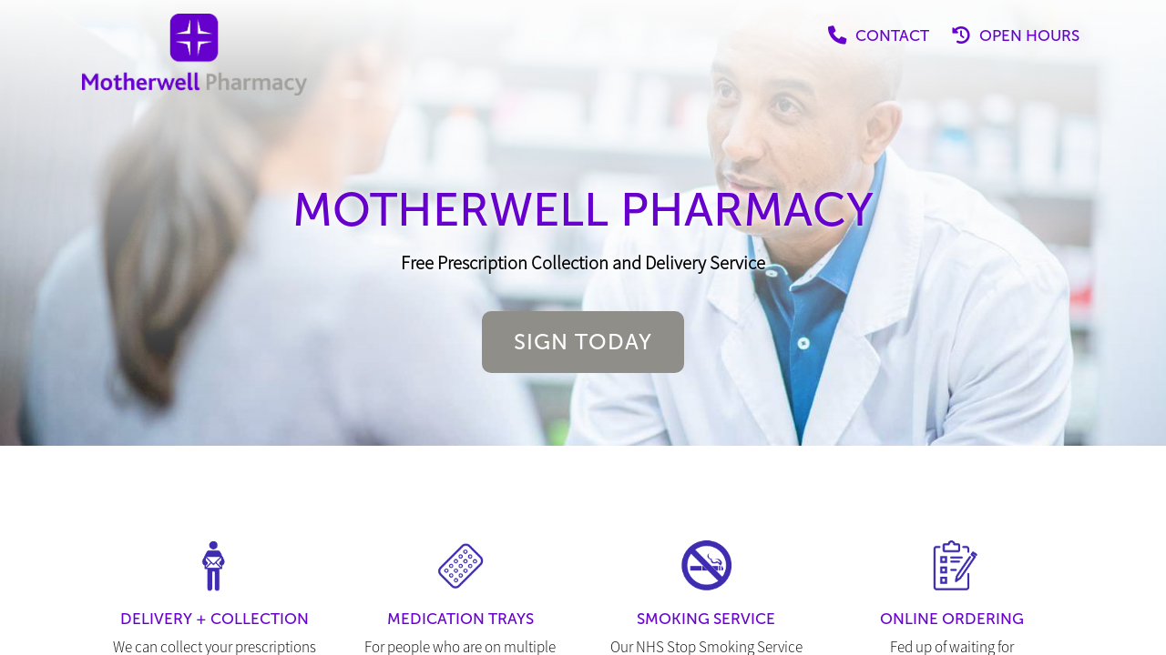

--- FILE ---
content_type: text/html; charset=UTF-8
request_url: https://motherwellpharmacy.co.uk/
body_size: 302932
content:
<!DOCTYPE html><head><script type="text/javascript">gUrlArgs=atob('L01lZGljaW5lQ2hlc3QvV2Vic2l0ZS9UcmFuc2xhdG9yLnBocD92ZXJzaW9uPTIzNSZsc3ZlcnNpb249MSZjc3Njb25maWc9MSZwYWdlPU1haW4uaHRtbCZzdWJwYWdlPS9QYWdlcy9BYm91dC9BYm91dC5odG1sJmFib3V0PWluZGV4JmFwcD0xMjg0');gShortUrlDir='';gTemplateDir='Default';</script><style id="minify" type="text/css">._gh{background-color:#fff;bottom:0;left:0;opacity:1;pointer-events:none;position:absolute;right:0;top:0;z-index:9998;transition:opacity .5s linear!important;-webkit-transition:opacity .5s linear!important}</style><!-- #translatable --><script type="text/javascript">var _Gv2={};_Gv2.cre={$GQK:["ACCOUNTLOCKED","Invalid Login, Locked"],$GQl:["ADDRESS","Address"],_GQy:["ADDRESSCOUNTRY","Country"],$GQy:["ADDRESSCOUNTY","County"],_GQQ:["ADDRESSPOSTCODE","Postcode"],$GQQ:["ADDRESSSTREET","Address"],_GQX:["ADDRESSTOWN","Town"],_GXf:["BANKHOLIDAYS","Bank Holidays"],$GXf:["BANKHOLIDAYS_ENGLANDWALES","England And Wales"],_GXW:["BANKHOLIDAYS_NONE","None"],$GXW:["BANKHOLIDAYS_NORTHERNIRELAND","Northern Ireland"],
_GXS:["BANKHOLIDAYS_SCOTLAND","Scotland"],_G1u:["BILLIONSYMBOL","b"],_G1d:["BLOGBWAPPOINTMENTSBTNITEM","BeWell Appointments Button (@@TEXT@@)"],$G1d:["BLOGBWAPPOINTMENTSITEM","BeWell iFrame Appointments"],_G1E:["BLOGBWAPPOINTMENTSNEWITEM","BeWell Web Appointments"],_G1e:["BLOGDATATYPE_BWAPPOINTMENTS","BeWell iFrame Appointments"],$G1e:["BLOGDATATYPE_BWAPPOINTMENTSBTN","BeWell Appointments Button"],_G1r:["BLOGDATATYPE_BWAPPOINTMENTSNEW","BeWell Web Appointments"],
$G1r:["BLOGDATATYPE_EMAILFORM","Email Form"],_G1i:["BLOGDATATYPE_HEADER","Header Text"],$G1i:["BLOGDATATYPE_HTML","Html"],_G1R:["BLOGDATATYPE_IMAGE","Image"],$G1R:["BLOGDATATYPE_TEXT","Text"],_G1K:["BLOGDATATYPE_VIDEO","Video"],$G1I:["BLOGEMAILFORMADDRECIPIENT","Add Recipient"],$G1J:["BLOGEMAILFORMCONTENT","Form Content"],_G1n:["BLOGEMAILFORMITEM","&#39;@@SUBJECT@@&#39; Email Form"],$G1h:["BLOGEMAILFORMRECIPIENTBCC",
"Bcc (Separate with ;)"],_G1o:["BLOGEMAILFORMRECIPIENTNAME","Name"],$G1o:["BLOGEMAILFORMRECIPIENTPLACEHOLDER","Recipient Input Tag"],_G1l:["BLOGEMAILFORMRECIPIENTS","Recipients"],$G1l:["BLOGEMAILFORMRECIPIENTSBRANCHES","Set Branches as Recipients"],_G1y:["BLOGEMAILFORMRECIPIENTSBRANCHESCONFIRM","Are you sure you wish to overwrite the current recipients with branches?"],$G1y:["BLOGEMAILFORMRECIPIENTTO","To (Separate with ;)"],$G1Q:["BLOGEMAILFORMSENTMESSAGE",
"Send Success Message"],_G16:["BLOGVIDEOITEM","Video: @@URL@@"],_G1D:["BWAPPTTYPE","Services"],_G1L:["BWAPPTTYPE_ALL","All"],$G1L:["BWAPPTTYPE_SERVICE","Specific"],$G1g:["BWAPPTTYPE_SERVICETYPE","Type"],_G1Y:["BWAPPTUUID","Uuid"],$G1Y:["BWSELECTSERVICEERR","Please select at least one service"],$G13:["CALENDAR_FRIDAY","Fri"],_G1f:["CALENDAR_MONDAY","Mon"],$G1f:["CALENDAR_SATURDAY","Sat"],
_G1W:["CALENDAR_SUNDAY","Sun"],$G1W:["CALENDAR_THURSDAY","Thu"],_G1S:["CALENDAR_TUESDAY","Tue"],$G1S:["CALENDAR_WEDNESDAY","Wed"],$Gwe:["DAY","Day"],_Gwr:["DAYAGO","@@DAYS@@ Day Ago"],$Gwr:["DAYOFWEEKSHORT_FRI","Fri"],_Gwi:["DAYOFWEEKSHORT_MON","Mon"],$Gwi:["DAYOFWEEKSHORT_SAT","Sat"],_GwR:["DAYOFWEEKSHORT_SUN","Sun"],$GwR:["DAYOFWEEKSHORT_THU","Thu"],
_GwK:["DAYOFWEEKSHORT_TUE","Tue"],$GwK:["DAYOFWEEKSHORT_WED","Wed"],_GwI:["DAYOFWEEK_FRI","Friday"],$GwI:["DAYOFWEEK_MON","Monday"],_GwJ:["DAYOFWEEK_SAT","Saturday"],$GwJ:["DAYOFWEEK_SUN","Sunday"],_Gws:["DAYOFWEEK_THU","Thursday"],$Gws:["DAYOFWEEK_TUE","Tuesday"],_Gwz:["DAYOFWEEK_WED","Wednesday"],$Gwz:["DAYS","Days"],_Gwm:["DAYSAGO","@@DAYS@@ Days Ago"],_Gbs:["DRUGSTATUSEMAILDESC","Email Message"],
$Gbo:["DRUGSTATUSNOTIFYDESC","Push Notification Message"],_Gby:["DRUGSTATUSSMSDESC","Sms Message"],_GbC:["EDITCOOKIEPOLICY","Edit Cookie Policy"],_GbO:["EDITPRIVACYPOLICY","Edit Privacy Policy"],$GbO:["EDITSHOPPINGPOLICY","Edit Local Shopping Policy"],_GbV:["EDITTERMSANDCONDITIONS","Edit Terms And Conditions"],_GbN:["EDITTRANSLATION","Edit Translation"],_GbF:["EMAIL","Email"],_Gbg:["EMAILFORMSUBJECT","Email Subject"],$GbG:["ENTERAVALUE","Enter a Value"],_G6e:["EXPORT","Export"],
$G6e:["FILEUPLOADPROGRESS","Uploading @@PROGRESS@@..."],_G6r:["FILEUPLOADSAVING","Saving File..."],_G6a:["HOUR","Hour"],_G6q:["HOURAGO","@@HOURS@@ Hour Ago"],$G6q:["HOURS","Hours"],_G6p:["HOURSAGO","@@HOURS@@ Hours Ago"],$G62:["HTML","Html"],_G6O:["HTMLEDITOR","Html Editor"],$G6V:["IMAGE","Image"],$G6j:["IMAGEUPLOADFAILED","Unable to upload image"],_G64:["INLINESELECTTEXT","--Select--"],$G64:["INSTANCEEXPIREDMESSAGE","The life of this webApp has come to an end! Please contact Project Peach to discuss a resurrection..."],_G6t:["INSTANCEREBOOTINGMESSAGE",
"We are rebooting our server and will be back with you in just a moment. Just hold on in there, no need to refresh..."],$G6t:["INSTANCESHUTDOWNMESSAGE","This webApp has been shut down!"],_G60:["INTERNALLINKTEXT","Click Here"],_G6B:["INVALIDAMOUNT","Invalid Amount"],_G6M:["INVALIDDATE","Invalid Date"],_G6v:["INVALIDEMAIL","Invalid Email"],$G6v:["INVALIDLATITUDE","Invalid Latitude"],_G6D:["INVALIDLONGITUDE","Invalid Longitude"],_G6g:["INVALIDSHORTCUTLINK","a-z, 0-9 and - only"],$G67:["LESSTHANMINAGO","Less Than a Minute Ago"],$GPP:["MILLIONSYMBOL","m"],
_GP5:["MINUTE","Minute"],$GP5:["MINUTEAGO","@@MINUTES@@ Minute Ago"],_GPa:["MINUTES","Minutes"],$GPa:["MINUTESAGO","@@MINUTES@@ Minutes Ago"],$GP8:["MONTHLONG_APR","April"],_GPA:["MONTHLONG_AUG","August"],$GPA:["MONTHLONG_DEC","December"],_GPx:["MONTHLONG_FEB","February"],$GPx:["MONTHLONG_JAN","January"],_GPq:["MONTHLONG_JUL","July"],_GPp:["MONTHLONG_JUN","June"],$GPp:["MONTHLONG_MAR","March"],_GP9:["MONTHLONG_MAY","May"],
$GP9:["MONTHLONG_NOV","November"],_GPZ:["MONTHLONG_OCT","October"],$GPZ:["MONTHLONG_SEP","September"],_GP2:["MONTHSHORT_APR","Apr"],$GP2:["MONTHSHORT_AUG","Aug"],_GPO:["MONTHSHORT_DEC","Dec"],$GPO:["MONTHSHORT_FEB","Feb"],_GPV:["MONTHSHORT_JAN","Jan"],$GPV:["MONTHSHORT_JUL","Jul"],_GPN:["MONTHSHORT_JUN","Jun"],$GPN:["MONTHSHORT_MAR","Mar"],_GPj:["MONTHSHORT_MAY",
"May"],$GPj:["MONTHSHORT_NOV","Nov"],_GPF:["MONTHSHORT_OCT","Oct"],$GPF:["MONTHSHORT_SEP","Sep"],_GPf:["NO","No"],$GPS:["NOMINATIONFORMTYPE_ENGLAND","England"],_GP7:["NOMINATIONFORMTYPE_NIRELAND","Northern Ireland"],$GP7:["NOMINATIONFORMTYPE_NONE","None"],_GPc:["NOMINATIONFORMTYPE_SCOTLAND","Scotland"],$GPc:["NOMINATIONFORMTYPE_WALES","Wales"],
_GPU:["NONE","None"],$GPU:["NONEFOUND","None Found"],_Gaj:["NOTSET","Not Set"],$GaF:["OFF","Off"],_GaH:["OK","Ok"],$GaH:["ON","On"],$GaY:["OPENWITHHTMLEDITOR","Edit with HTML Editor"],$G8p:["ORDINAL_SUFFIX_1","st"],_G8N:["ORDINAL_SUFFIX_2","nd"],$G8t:["ORDINAL_SUFFIX_3","rd"],_G8B:["ORDINAL_SUFFIX_4","th"],$G8B:["ORDINAL_SUFFIX_5","th"],_G8M:["ORDINAL_SUFFIX_6","th"],
$G8M:["ORDINAL_SUFFIX_7","th"],_G8v:["ORDINAL_SUFFIX_8","th"],$G8v:["ORDINAL_SUFFIX_9","th"],_G89:["ORDINAL_SUFFIX_10","th"],$G89:["ORDINAL_SUFFIX_11","th"],_G8Z:["ORDINAL_SUFFIX_12","th"],$G8Z:["ORDINAL_SUFFIX_13","th"],_G82:["ORDINAL_SUFFIX_14","th"],$G82:["ORDINAL_SUFFIX_15","th"],_G8O:["ORDINAL_SUFFIX_16","th"],
$G8O:["ORDINAL_SUFFIX_17","th"],_G8V:["ORDINAL_SUFFIX_18","th"],$G8V:["ORDINAL_SUFFIX_19","th"],$G8N:["ORDINAL_SUFFIX_20","th"],_G8j:["ORDINAL_SUFFIX_21","st"],$G8j:["ORDINAL_SUFFIX_22","nd"],_G8F:["ORDINAL_SUFFIX_23","rd"],$G8F:["ORDINAL_SUFFIX_24","th"],_G8H:["ORDINAL_SUFFIX_25","th"],$G8H:["ORDINAL_SUFFIX_26","th"],
_G84:["ORDINAL_SUFFIX_27","th"],$G84:["ORDINAL_SUFFIX_28","th"],_G8t:["ORDINAL_SUFFIX_29","th"],_G80:["ORDINAL_SUFFIX_30","th"],$G80:["ORDINAL_SUFFIX_31","st"],_G8D:["PASSWORD","Password"],_G8Y:["PASSWORDSTRENGTH_TOOSHORT","Min 8 Characters"],$G8Y:["PASSWORDSTRENGTH_WEAK","Very Weak"],$G8L:["PASSWORDSTRENGTH_AVERAGE","Weak"],_G8g:["PASSWORDSTRENGTH_GOOD",
"Ok"],$G8g:["PASSWORDSTRENGTH_STRONG","Strong"],$GAx:["POPUPERRORHEADER","Error"],_Gxg:["SAVE","Save"],$Gxg:["SEARCH","Search..."],_GxU:["SECOND","Second"],$GxU:["SECONDAGO","@@SECONDS@@ Second Ago"],_Gxk:["SECONDS","Seconds"],$Gxk:["SECONDSAGO","@@SECONDS@@ Seconds Ago"],_GqA:["SHAREDINPUTEDITED","Edited by &#39;@@USER@@&#39;"],$GqA:["SHAREDINPUTLOCKED","Locked by &#39;@@USER@@&#39;"],$Gq2:["SHORTCUTLINKEXISTS","Link Exists"],$Gq3:["STATISTICSGROUP_LOCALPURCHASES",
"Purchases"],_Gqf:["STATISTICSGROUP_ORDERS","Prescription Details"],$Gqf:["STATISTICSGROUP_ORDERSPLACED","Prescription Orders"],$GqW:["STATISTICSGROUP_REGISTRATIONS","User Registrations"],_GqW:["STATISTICSGROUP_PURCHASES","White Label Purchases (fulfilled by Weldricks)"],_GqS:["STATISTICSGROUP_VISITS","Visits"],_Gqk:["STATISTIC_PRESCRIPTIONITEMSAPPROVED","Items Approved"],$Gqk:["STATISTIC_PRESCRIPTIONITEMSDISAPPROVED",
"Items Disapproved"],_GqG:["STATISTIC_PRESCRIPTIONITEMSPLACEDAPP","Items Via App"],$GqG:["STATISTIC_PRESCRIPTIONITEMSPLACEDTOTAL","Total Items"],_GpT:["STATISTIC_PRESCRIPTIONITEMSPLACEDWEBSITE","Items Via Website"],$GpT:["STATISTIC_PRESCRIPTIONITEMSREPEAT","Repeat Items"],_Gpu:["STATISTIC_PRESCRIPTIONORDERSAPPROVED","Orders Approved"],$Gpu:["STATISTIC_PRESCRIPTIONORDERSDISAPPROVED",
"Orders Disapproved"],_Gpd:["STATISTIC_PRESCRIPTIONORDERSPLACEDAPP","Orders Via App"],$Gpd:["STATISTIC_PRESCRIPTIONORDERSPLACEDTOTAL","Total Orders"],_GpE:["STATISTIC_PRESCRIPTIONORDERSPLACEDWEBSITE","Orders Via Website"],$GpE:["STATISTIC_PRESCRIPTIONORDERSREPEAT","Repeat Orders"],_Gpe:["STATISTIC_PROFIT","Profit"],$Gpe:["STATISTIC_TOTAL","Total"],
_Gpr:["STATISTIC_VIAAPP","Via App"],$Gpr:["STATISTIC_VIAWEB","Via Website"],_Gq3:["STATISTICSDATELEGACY","Historical"],$G9R:["SURGERYADD","Add Surgery"],$G9K:["SURGERYCCG","CCG Code"],_G9I:["SURGERYEDIT","Edit Surgery"],$G9I:["SURGERYEMAIL","Email"],_G9J:["SURGERYEXISTS","Surgery Already Exists"],$G9J:["SURGERYLATITUDE","Latitude"],_G9s:["SURGERYLONGITUDE","Longitude"],$G9m:["SURGERYNAME","Surgery Name"],_G9n:["SURGERYORDERING",
"Ordering"],$G9n:["SURGERYORDERING_ASPATIENT","As Patient Only"],_G9h:["SURGERYORDERING_NO","Not Allowed"],$G9h:["SURGERYORDERING_USECCG","Inherit from CCG"],_G9o:["SURGERYORDERING_USEPCN","Inherit from PCN"],$G9o:["SURGERYORDERING_VUNERABLE","Vunerable Only"],_G9l:["SURGERYORDERING_YES","Allowed"],$G9l:["SURGERYPCN","PCN Code"],$G9y:["SURGERYTELEPHONE","Telephone"],$G9q:["TEXT","Text"],_G9O:["TFACODE",
"Code"],$G9O:["THOUSANDSYMBOL","k"],$G9V:["TODAY","Today"],_G9N:["TOMORROW","Tomorrow"],_G9j:["TRANSLATE","Translate"],_G9S:["TSANDCS_COOKIEPOLICY","Cookie Policy"],$G9S:["TSANDCS_PRIVACYPOLICY","Privacy Policy"],_G97:["TSANDCS_SHOPPINGPOLICY","Local Shopping Policy"],$G97:["TSANDCS_TERMSANDCONDITIONS","Terms And Conditions"],_G9c:["TYPE","Type"],_G9U:["UKHOUSENUMBER","House No."],_G9k:["UKPOSTCODELOOKUP","UK Postcode Lookup"],
_GZT:["UPDATINGSERVERMESSAGE","Go and grab a cuppa... We are updating our server and will be back with you in just a moment. Just hold on in there, no need to refresh..."],$GZu:["UPLOADPNGCONVERTTEXT","You are about to upload a large image, Would you like to convert this image to a jpg to reduce its size? Any image transparency will be lost."],_GZd:["UPLOADPNGCONVERTTITLE","Convert Image"],_GQt:["VIDEOLINK","Video Url"],$GQ0:["VIDEOUPLOADSIZEERROR","Maximum Upload Size 50MB"],_GX1:["WAITASECOND","Are You Sure?"],$GX5:["WEAKPASSWORD","Weak Password"],$GXp:["YEAR","Year"],_GXO:["YEARAGO","@@YEARS@@ Year Ago"],$GXO:["YEARS","Years"],_GXF:["YEARSAGO","@@YEARS@@ Years Ago"],$GXF:["YES","Yes"],$GXH:["YESTERDAY",
"Yesterday"]};
_Gv2.ins={_GQK:["ACCEPT","Accept"],_GQI:["ACTIONMONITORING","Action Monitoring"],$GQI:["ACTIVATEACCOUNT","Activate"],_GQJ:["ACTIVATEEMAILLINK","Click Here to Activate Your Account"],$GQJ:["ACTIVATEHEADER","Activate"],_GQs:["ACTIVATIONCODE","Activation Code"],_GQz:["ADD","Add"],$GQz:["ADDANOTE","Add a Note..."],_GQm:["ADDANOTEINFO","Type your note in the input above and press &#39;Enter&#39; to save."],$GQm:["ADDBLOG","Add Blog"],_GQn:["ADDCUSTOMPAGE","Add Custom Page"],$GQn:["ADDLEAFLET","Add Leaflet"],_GQh:["ADDLEAFLETDOWNLOAD",
"Add Leaflet Download"],$GQh:["ADDLOCALPRODUCT","Add Product"],_GQo:["ADDLOCALPRODUCTCATEGORY","Add Category"],$GQo:["ADDPATIENT","Add Patient"],_GQl:["ADDPRESCRIPTION","Add Prescription"],$GQX:["ADDTOCART","Add to Cart"],_GQ1:["ADDUSERPRESCRIPTION","Add User Prescription"],$GQ1:["ADHOCADDDRUG","Add Item"],_GQC:["ADHOCORDERINFO","Select the patient you wish to create a new order for. You can click &#39;New Patient&#39; to create a new patient if they do not already exist"],$GQC:["ADMINCHATOFF","Live chat is currently disabled. Toggle the switch to make yourself available for live chat."],_GQw:["ADMINCHATON","Live chat is enabled. Toggle the switch to make yourself unavailable for live chat."],$GQw:["ADMINCHATSACTIVE",
"Active"],_GQb:["ADMINCHATSPENDING","Pending"],$GQb:["ADMINMENU_APPICONS","Icon Manager"],$GQ6:["ADMINMENU_BRANCHSERVICES","Branch Services"],_GQP:["ADMINMENU_CUSTOMPAGES","Manage Custom Pages"],_GQa:["ADMINMENU_DRUGSTATUSES","Manage Order Item Statuses"],$GQ8:["ADMINMENU_EMAILEXTENSIONS","Email Head/Foot Notes"],_GQA:["ADMINMENU_HELP","Help"],$GQA:["ADMINMENU_IMPORTANTINFO","Important Info Pop Up"],_GQx:["ADMINMENU_LEAFLETS",
"Edit Leaflets"],$GQx:["ADMINMENU_NOTIFICATIONS","Notification Manager"],_GQq:["ADMINMENU_PRODUCTFILTERING","Product Filtering"],$GQq:["ADMINMENU_PURCHASES","Purchases"],_GQp:["ADMINMENU_SENDEMAIL","Send Email"],$GQp:["ADMINMENU_SENDNOTIFICATION","Send Notification"],_GQ9:["ADMINMENU_SENDSMS","Send SMS"],$GQ9:["ADMINMENU_SEOMANAGER","SEO Manager"],_GQZ:["ADMINMENU_STATISTICS","Statistics"],
_GQ2:["ADMINMENU_STYLE","Styling"],$GQ2:["ADMINMENU_SURGERYMANAGER","Surgery Manager"],_GQO:["ADMINMENU_TERMSANDCONDITIONS","T&Cs Manager"],$GQO:["ADMINMENU_USERMANAGER","User Manager"],_GQV:["ADMINTOOLS","Admin Tools"],$GQV:["ADVANCEDARCHIVE","Archive"],_GQN:["ADVANCEDARCHIVEINFO","Clicking &#39;Archive&#39; will set all selected orders as archived and move them into the archive."],$GQN:["ADVANCEDBATCHPENDINGUPDATEINFO","Clicking &#39;Update&#39; will set the status of all selected order items to the state selected in the drop down list below."],_GQj:["ADVANCEDBATCHUPDATE","Batch Update"],
$GQj:["ADVANCEDEXPORTLOCALDELIVERYALL","Export local deliveries for any orders matched by your search criteria. This will only export orders which are for LOCAL delivery, it will not export any orders which are for collection or courier delivery."],_GQF:["ADVANCEDEXPORTLOCALDELIVERYSEL","Export local deliveries for any order selected in the list below. This will only export orders which are for LOCAL delivery, it will not export any orders which are for collection or courier delivery."],$GQF:["ADVANCEDEXPORTPOSTALDELIVERYALL","Export courier deliveries for any orders matched by your search criteria. This will only print export which are for COURIER delivery, it will not export any orders which are for collection or local delivery."],_GQH:["ADVANCEDEXPORTPOSTALDELIVERYSEL","Export courier deliveries for any order selected in the list below. This will only export orders which are for COURIER delivery, it will not export any orders which are for collection or local delivery."],$GQH:["ADVANCEDORDERINBATCHUPDATEINFO","Clicking &#39;Process&#39; will order/skip any orders which have been selected to be ordered or skipped in the list below."],_GQ4:["ADVANCEDPATORDERSBATCHUPDATEINFO","Clicking &#39;Process&#39; will approve/disapprove any patient orders which have been selected to be approved or disapproved in the list below."],$GQ4:["ADVANCEDPRINT","Print/Export"],
_GQB:["ADVANCEDPRINTLOCALDELIVERYALL","Print out local delivery slips for any orders matched by your search criteria. This will only print orders which are for LOCAL delivery, it will not print any orders which are for collection or courier delivery."],$GQB:["ADVANCEDPRINTLOCALDELIVERYSEL","Print out local delivery slips for any order selected in the list below. This will only print orders which are for LOCAL delivery, it will not print any orders which are for collection or courier delivery."],$GQt:["ADVANCEDPRINTGENERALALL","Print out general information for any orders matched by your search criteria."],_GQ0:["ADVANCEDPRINTGENERALSEL","Print out general information for any order selected in the list below."],_GQM:["ADVANCEDPRINTPOSTALDELIVERYALL","Print out courier delivery slips for any orders matched by your search criteria. This will only print orders which are for COURIER delivery, it will not print any orders which are for collection or local delivery."],$GQM:["ADVANCEDPRINTPOSTALDELIVERYSEL","Print out courier delivery slips for any order selected in the list below. This will only print orders which are for COURIER delivery, it will not print any orders which are for collection or local delivery."],_GQv:["ADVCOLOURINFO","For consistency you can reuse these colours throughout the styling pages. To use one of theses colour specify &#39;@css-replace-COLOUR1@&#39; replacing 1 with the colour number you wish to use"],_GQL:["ADVCOLOURSECTION_PAGESECTIONS_DEFAULT",
"Default"],$GQv:["ADVCOLOURSECTION_PAGESECTIONS_1","Section Style #1"],_GQD:["ADVCOLOURSECTION_PAGESECTIONS_2","Section Style #2"],$GQD:["ADVCOLOURSECTION_PAGESECTIONS_3","Section Style #3"],$GQL:["ADVCOLOUR_CUSTOMCOLOUR1","Header Background Colour"],_GQS:["ADVCOLOUR_CUSTOMCOLOUR2","Header Menu Text Colour"],$GQG:["ADVCOLOUR_CUSTOMCOLOUR3","Menu Button Icon Colour"],$GXr:["ADVCOLOUR_CUSTOMCOLOUR4",
"Menu Tags Background Colour"],_GXz:["ADVCOLOUR_CUSTOMCOLOUR5","Selected Menu Tag Background Colour"],_GXX:["ADVCOLOUR_CUSTOMCOLOUR6","Menu Tag Icon Colour"],_GXw:["ADVCOLOUR_CUSTOMCOLOUR7","Selected Menu Tag Icon Colour"],$GXw:["ADVCOLOUR_CUSTOMCOLOUR8","Page Header Title Colour"],_GXb:["ADVCOLOUR_CUSTOMCOLOUR9","Page Header Text Colour"],_GQg:["ADVCOLOUR_CUSTOMCOLOUR10","Footer Section #1 Background Colour"],$GQg:["ADVCOLOUR_CUSTOMCOLOUR11","Footer Section #1 Text Colour"],_GQY:["ADVCOLOUR_CUSTOMCOLOUR12",
"Footer Section #1 Header Underline Colour"],$GQY:["ADVCOLOUR_CUSTOMCOLOUR13","Footer Section #1 Icon Colour"],_GQ3:["ADVCOLOUR_CUSTOMCOLOUR14","Footer Section #2 Background Colour"],$GQ3:["ADVCOLOUR_CUSTOMCOLOUR15","Footer Section #2 Text Colour"],_GQf:["ADVCOLOUR_CUSTOMCOLOUR16","Dashboards/Product Page Header Image Colour"],$GQf:["ADVCOLOUR_CUSTOMCOLOUR17","Home Icons Colour"],_GQW:["ADVCOLOUR_CUSTOMCOLOUR18","Menu Counter Background Colour"],$GQW:["ADVCOLOUR_CUSTOMCOLOUR19","Menu Counter Text Colour"],$GQS:["ADVCOLOUR_CUSTOMCOLOUR20",
"Selected Menu Counter Background Colour"],_GQ7:["ADVCOLOUR_CUSTOMCOLOUR21","Selected Menu Counter Text Colour"],$GQ7:["ADVCOLOUR_CUSTOMCOLOUR22","Button Background Colour"],_GQc:["ADVCOLOUR_CUSTOMCOLOUR23","Button Text Colour"],$GQc:["ADVCOLOUR_CUSTOMCOLOUR24","Highlighted Button Background Colour"],_GQU:["ADVCOLOUR_CUSTOMCOLOUR25","Highlighted Button Text Colour"],$GQU:["ADVCOLOUR_CUSTOMCOLOUR26","Notification Background Colour"],_GQk:["ADVCOLOUR_CUSTOMCOLOUR27","Notification Text Colour"],$GQk:["ADVCOLOUR_CUSTOMCOLOUR28",
"Notification Icon Colour"],_GQG:["ADVCOLOUR_CUSTOMCOLOUR29","Notification Close Btn Colour"],_GXT:["ADVCOLOUR_CUSTOMCOLOUR30","Notification Counter Background Colour"],$GXT:["ADVCOLOUR_CUSTOMCOLOUR31","Notification Counter Text Colour"],_GXu:["ADVCOLOUR_CUSTOMCOLOUR32","Header Area Background Colour"],$GXu:["ADVCOLOUR_CUSTOMCOLOUR33","Header Menu Text Colour"],$GXd:["ADVCOLOUR_CUSTOMCOLOUR34","Alternate Section Background Colour"],_GXE:["ADVCOLOUR_CUSTOMCOLOUR35","End Section Items Background Colour"],$GXE:["ADVCOLOUR_CUSTOMCOLOUR36",
"Star Colour"],_GXe:["ADVCOLOUR_CUSTOMCOLOUR37","Background Colour"],$GXe:["ADVCOLOUR_CUSTOMCOLOUR38","Title Colour"],_GXr:["ADVCOLOUR_CUSTOMCOLOUR39","Text Colour"],_GXi:["ADVCOLOUR_CUSTOMCOLOUR40","Underline Colour"],_GXR:["ADVCOLOUR_CUSTOMCOLOUR41","Icon Colour"],$GXR:["ADVCOLOUR_CUSTOMCOLOUR42","Background Colour"],$GXK:["ADVCOLOUR_CUSTOMCOLOUR43","Title Colour"],_GXI:["ADVCOLOUR_CUSTOMCOLOUR44",
"Text Colour"],$GXI:["ADVCOLOUR_CUSTOMCOLOUR45","Underline Colour"],_GXJ:["ADVCOLOUR_CUSTOMCOLOUR46","Icon Colour"],$GXJ:["ADVCOLOUR_CUSTOMCOLOUR47","Background Colour"],_GXs:["ADVCOLOUR_CUSTOMCOLOUR48","Title Colour"],$GXs:["ADVCOLOUR_CUSTOMCOLOUR49","Text Colour"],$GXz:["ADVCOLOUR_CUSTOMCOLOUR50","Underline Colour"],_GXm:["ADVCOLOUR_CUSTOMCOLOUR51","Icon Colour"],_GXn:["ADVCOLOUR_CUSTOMCOLOUR52",
"Header Menu Icon Background Colour"],$GXn:["ADVCOLOUR_CUSTOMCOLOUR53","Floating Menu Icon Colour"],_GXh:["ADVCOLOUR_CUSTOMCOLOUR54","Floating Menu Icon Background Colour"],$GXl:["ADVCOLOUR_CUSTOMCOLOUR55","Header Border Colour"],_GXy:["ADVCOLOUR_CUSTOMCOLOUR56","Page Header Background/Fade Colour"],$GXy:["ADVCOLOUR_CUSTOMCOLOUR57","Header Menu Icon Colour"],_GXQ:["ADVCOLOUR_CUSTOMCOLOUR58","Dashboards/Product Header Bar Override Colour"],$GXQ:["ADVCOLOUR_CUSTOMCOLOUR59","Register Section Background Colour"],$GXX:["ADVCOLOUR_CUSTOMCOLOUR60",
"Register Section Text Colour"],$GX1:["ADVCOLOUR_CUSTOMCOLOUR61","Login Section Background Colour"],_GXC:["ADVCOLOUR_CUSTOMCOLOUR62","Login Section Text Colour"],$GXC:["ADVCOLOUR_CUSTOMCOLOUR63","Login Section Link Colour"],$GXb:["ADVDELIVERYFILTER","Delivery Type"],_GX6:["ADVDELIVERYFILTER_ANY","Any"],$GX6:["ADVDELIVERYFILTER_COLLECT","Collect In Store"],_GXP:["ADVDELIVERYFILTER_COLLECTVENDING","From Collection Machine"],$GXP:["ADVDELIVERYFILTER_HOUSEBOUNDDELIVERY",
"Housebound Delivery"],_GX5:["ADVDELIVERYFILTER_LOCALDELIVERY","Local Delivery"],_GXa:["ADVDELIVERYFILTER_POSTALDELIVERY","Courier Delivery"],$GXa:["ADVEXPORTOPTION_LOCALDELIVERY","Export Local Deliveries"],_GX8:["ADVEXPORTOPTION_POSTALDELIVERY","Export Postal Deliveries"],$GX8:["ADVHIDEPRINTEDDELIVERY","Hide Orders Which Have Already Had Delivery Slips Printed"],$GXA:["ADVPARTCOMPLETED","Show Part Completed Orders"],_GXx:["ADVPRINTOPTION","Option"],
_GXq:["ADVPRINTOPTION_LOCALDELIVERY","Print Local Delivery Slips"],$GXx:["ADVPRINTOPTION_GENERAL","Print General Info"],$GXq:["ADVPRINTOPTION_POSTALDELIVERY","Print Postal Delivery Slips"],_GXp:["ADVPRINTTYPE","For"],_GX9:["ADVPRINTTYPE_ALLRESULTS","All Results"],$GX9:["ADVPRINTTYPE_SELECTED","Selected Orders"],_GXZ:["ADVSEARCHIN_ADDRESS","Patient Address"],$GXZ:["ADVSEARCHIN_ALL","All Information"],_GX2:["ADVSEARCHIN_NAME","Patient Name"],
$GX2:["ADVSEARCHIN_SURGERY","Surgery Name"],_GXV:["ADVSEARCHIN_TELEPHONE","Patient Contact No"],$GXV:["ADVSEARCHVIEWDETAILS","Detailed"],_GXN:["ADVSEARCHVIEWGRID","List"],$GXN:["ADVSEARCHVIEWGRIDPAY","Payments"],_GXj:["ADVSUBSCRIBEDONLY","Subscribed Only"],$GXj:["ALLDRUGSDISAPPROVED","Order Disapproved"],_GX4:["APPICON_CHECKOUTICON","Checkout Image"],_GXt:["APPICON_CHECKOUTICONDESC","The image that is shown for the header on the weldricks checkout page"],
$GXt:["APPICON_EMAILHEADERICON","Email Header"],_GX0:["APPICON_EMAILHEADERICONDESC","The image shown at the top of templated emails<br/>Recommended Size (WxH): Less than 300px x Less than 150px"],$GX0:["APPICON_FAVICON","Fav Icon"],_GXB:["APPICON_FAVICONDESC","The icon that is shown in the browser tabs for the website<br/>Recommended Size (WxH): 32px x 32px"],$GXB:["APPICON_HOMEICON","Home Screen Icon"],_GXM:["APPICON_HOMEICONDESC","The icon that is shown when users add the website as a shortcut to their device<br/>Recommended Size (WxH): 192px x 192px"],$GXM:["APPICON_PRINTICON","Print Header Image"],_GXv:["APPICON_PRINTICONDESC","The image that is shown on print outs at the top of the page<br/>Recommended Size (WxH): 100px x 100px"],_GXH:["APPICONS","Website Icons"],$GXv:["APPLYUSERPRESCRIPTIONUPDATE",
"Apply changes to the users saved prescription"],_GXD:["APPROVEPATIENTORDER","Approve Order"],$GXD:["ARCHIVE","Archive"],_GXL:["ARCHIVEIGNORE","Archive"],$GXL:["ARCHIVEIGNOREORDERCONFIRM","Are you sure you want to ignore this order and move it straight to the archive? No changes will be made, no updates will be sent and this cannot be undone."],_GXg:["ARCHIVETHISORDER","Archive This Order"],$GXg:["AUTOLOGOUTIDLE","You have been logged out due to inactivity, please login again to continue"],_GXY:["AUTOLOGOUTSESSION","Your session has expired, please login again to continue"],$GXY:["AUTOLOGOUTTITLE","Logged Out"],_GX3:["AUTOSLIDE","Auto Slide"],$GX3:["BACK","Back"],$GXS:["BATCHARCHIVEORDERSCONFIRM",
"Are you sure you wish to archive @@COUNT@@ order(s)?"],_GX7:["BATCHPENDINGORDERSUPDATECONFIRM","Are you sure you wish to update the status of @@COUNT@@ order item(s)?"],$GX7:["BEWELLAPPCLICKHERE","or Click Here"],_GXc:["BEWELLAPPTEXT","Scan the QR code using your smartphone to go to your app store and download the app"],$GXc:["BEWELLAPP_CHAT","Secure In-App chat with our pharmacist"],_GXU:["BEWELLAPP_KEEPUPDATED","Keeps you updated"],$GXU:["BEWELLAPP_MANAGE","Manage medicines for your family in one place"],_GXk:["BEWELLAPP_ORDER247","Order 24/7"],$GXk:["BEWELLAPP_REMINDS","Reminds you to re-order"],_GXG:["BEWELLAPP_SCAN","Scan the QR code to get started"],
$GXG:["BEWELLAPP_STOREITEMS","Store your items securely"],_G1T:["BEWELLAPP_SYNC","Syncs with our website"],$G1T:["BEWELLAPP_TITLE","Got a smartphone or tablet? Get our App"],$G1u:["BLOG","Blog"],$G1E:["BLOGDATADEFAULTTEXT","Right click to edit the content..."],$G1K:["BLOGDATE","Publish Date"],_G1I:["BLOGDESCRIPTION","Description"],_G1J:["BLOGEMAILFORMALLOWNEWLINES","Allow New Lines"],_G1s:["BLOGEMAILFORMDATA","Email Form Data"],$G1s:["BLOGEMAILFORMDATATYPE_CHECKINPUT","Check Input"],
_G1z:["BLOGEMAILFORMDATATYPE_COMBOINPUT","Drop Down Input"],$G1z:["BLOGEMAILFORMDATATYPE_HEADER","Header"],_G1m:["BLOGEMAILFORMDATATYPE_TEXT","Text"],$G1m:["BLOGEMAILFORMDATATYPE_TEXTINPUT","Text Input"],$G1n:["BLOGEMAILFORMNODATA","You cannot create an empty email form. Please add some elements by clicking the &#39;Edit&#39; button before saving."],_G1h:["BLOGEMAILFORMNORECIPIENTS","You cannot create an email form with no recipients. Please add some recipients by clicking the &#39;Add Recipient&#39; button before saving."],_G1Q:["BLOGEMAILFORMREQUIRED","Required"],_G1X:["BLOGEMAILFORMSENTTEXT",
"Thank you for your message"],$G1X:["BLOGEMAILFORMSENTTITLE","Message Sent"],_G11:["BLOGEMAILFORMTAG","Input Tag"],$G11:["BLOGEMAILFORMTEXT","Text"],_G1C:["BLOGEMAILFORMVALUES","Values (Separate with semi colons)"],$G1C:["BLOGLINK","Shortcut Link"],_G1w:["BLOGSEARCHWORDS","Search Words (Space Separated)"],$G1w:["BLOGSELECT","Select Blog"],_G1b:["BLOGSHOW","Show"],$G1b:["BLOGTITLE","Title"],$G16:["BRANCH","Branch"],_G1P:["BRANCHAPP","Our App"],$G1P:["BRANCHBACKTOTOP",
"Back Up"],_G15:["BRANCHCONTACT","Contact Us"],$G15:["BRANCHCONTACTEMAIL","Enter Your Email"],_G1a:["BRANCHCONTACTFORMSENTTEXT","Thank you for your message"],$G1a:["BRANCHCONTACTFORMSENTTITLE","Message Sent"],_G18:["BRANCHCONTACTMESSAGE","Enter Your Message"],$G18:["BRANCHCONTACTNAME","Enter Your Name"],_G1A:["BRANCHCONTACTSEND","Send"],$G1A:["BRANCHCONTACTTEL","Enter Your Telephone Number"],_G1x:["BRANCHDIRECTIONS","Directions"],
$G1x:["BRANCHDIRECTIONSHIDE","Hide Directions"],_G1q:["BRANCHES","Branches"],$G1q:["BRANCHESGETDIRECTIONS","Directions"],_G1p:["BRANCHESSELECTBRANCH","Info"],$G1p:["BRANCHOPENHOURS","Open Hours"],_G19:["BRANCHOPENHOURSEXCEPTIONS1","Holiday"],$G19:["BRANCHOPENHOURSEXCEPTIONS2","Opening Hours"],_G1Z:["BRANCHOPENHOURSNORMAL1","Usual"],$G1Z:["BRANCHOPENHOURSNORMAL2","Opening Hours"],
_G12:["BRANCHPOSTCODESEARCH","Enter your postcode..."],_G1O:["BRANCHSELECT","Select a Branch"],$G1O:["BRANCHSERVICEDESCRIPTION","Description"],_G1V:["BRANCHSERVICEINFOHELP","##BRANCHSERVICEINFOHELP##"],$G1V:["BRANCHSERVICEINFO_FOR","Edit"],_G1N:["BRANCHSERVICEINFO_FORBRANCH","Branch Service Info"],_G1j:["BRANCHSERVICEINFO_FORINSTANCE","Default Service Info"],$G1j:["BRANCHSERVICELEGACYASSOC","Associated Service"],_G1F:["BRANCHSERVICELEGACYNOASSOC",
"You must create an association with an existing branch service"],$G1F:["BRANCHSERVICELEGACYOVERRIDE_BRANCH","For This Branch"],_G1H:["BRANCHSERVICELEGACYOVERRIDE_INSTANCE","For All Branches"],$G1H:["BRANCHSERVICELEGACYOVERRIDE_NONE","None"],_G14:["BRANCHSERVICEMOREINFOPAGE","Link to Custom Page"],$G14:["BRANCHSERVICENAME","Name"],_G1t:["BRANCHSERVICEOVERRIDE","Override Info"],$G1t:["BRANCHSERVICEOVERRIDEINPUT",
"Override"],_G10:["BRANCHSERVICEREADMORE","Read More"],$G10:["BRANCHSERVICES","Services"],$G1B:["BRANCHSERVICES_BRANCHSELECT","Select a Branch"],_G1M:["BRANCHSERVICES_FOR","Edit"],$G1M:["BRANCHSERVICES_FORBRANCH","Branch"],_G1v:["BRANCHSERVICES_FORINSTANCE","All Branches"],_G1B:["BRANCHSERVICESBTN","Branch Services..."],$G1v:["BUTTONTEXT","Button Text"],_G17:["CANCEL","Cancel"],
$G17:["CARDCVC","Card CVC"],_G1c:["CARDEXPIRY","Card Expiry"],$G1c:["CARDNUMBER","Card Number"],_G1U:["CARTITEMSUBTOTAL","Sub Total: @@PRICE@@"],$G1U:["CHATADMINJOIN","@@NAME@@ has joined the conversation"],_G1k:["CHATCANCELLED","Sorry, nobody is available to talk to you at the moment. Please try again later"],$G1k:["CHATEND","ended the conversation"],$G1G:["CHATME","You"],_G1G:["CHATENDME","You ended the conversation"],_GCT:["CHATMENUBACK","Back to Chats"],$GCT:["CHATMENUEND","End Conversation"],_GCu:["CHATMENUSEND","Send"],$GCu:["CHATMESSAGE","Chat..."],_GCd:["CHATNEWCONVERSATION",
"Start a New Conversation"],$GCd:["CHATSTARTINFO","Type your message and press enter to send, An administrator will reply to you shortly"],_GCE:["CHECKOUTADDRESS","##CHECKOUTADDRESS##"],$GCE:["CHECKOUTADDRESSDELIVERY","Delivery Address"],_GCe:["CHECKOUTAGREESHOPPINGPOLICY","I agree to the shopping policy"],$GCe:["CHECKOUTCOMPLETEMYORDERS","MY ORDERS"],_GCr:["CHECKOUTCOMPLETESHOP","CONTINUE SHOPPING"],$GCr:["CHECKOUTCOMPLETETXINFO","If you have any queries about your order please quote the following order reference for assistance"],_GCi:["CHECKOUTCOMPLETETXINFO2","The shopping customer services no. is 0300 303 3380"],$GCi:["CHECKOUTCONFIRM",
"Confirm"],_GCR:["CHECKOUTDELIVERYCHARGESLINK","Read more about our delivery conditions and charges"],$GCR:["CHECKOUTDELIVERYCHARGESTEXT","UK Delivery first class delivery is free on orders over &pound;35 under 4kg in weight so it is worth buying in bulk if you are purchasing a low price item."],_GCK:["CHECKOUTDELIVERYCHARGESTITLE","Free Delivery"],$GCK:["CHECKOUTDELIVERYINFO","..."],_GCI:["CHECKOUTHEADERADDRESS","Address"],$GCI:["CHECKOUTHEADERBRANCH","Branch"],_GCJ:["CHECKOUTHEADERBTN_LOGIN","Login"],$GCJ:["CHECKOUTHEADERDELIVERY",
"Delivery"],_GCs:["CHECKOUTHEADERDETAILS","Details"],$GCs:["CHECKOUTHEADERORDER","Order"],_GCz:["CHECKOUTHEADERPAY","Pay"],$GCz:["CHECKOUTPAY","Pay @@AMOUNT@@"],_GCm:["CHECKOUTSHOPPINGPOLICY","Read shopping policy"],$GCm:["CLICKSOUND","Click Sound"],_GCn:["CLIPBOARDCOPIED","Copied to Clipboard"],$GCn:["CLOSED","Closed"],_GCh:["CLOSEDFORLUNCH","Closed For Lunch"],$GCh:["CLOSETIME","Close Time"],_GCo:["COLLECTIONDATE",
"Customer Collection/Delivery Date"],$GCo:["COLLECTIONORDELIVERY","How do you want to receive your prescription?"],_GCl:["COLOUR","Colour"],$GCl:["COLOURSCHEMEADD","Create"],_GCy:["COLOURSCHEMECREATE","Create Colour Scheme"],$GCy:["COLOURSCHEMECREATEINFO","Creating a colour scheme will create a scheme based on your active colour scheme. Any unsaved colours will not be applied to this scheme."],_GCQ:["COLOURSCHEMEDELETECONFIRM","Are you sure you want to delete this colour scheme?"],$GCQ:["COLOURSCHEMENAMEEXISTS","Colour Scheme Exists"],_GCX:["COLOURSCHEMES","Colour Schemes"],$GCX:["COLOURSCHEMESAVE","Overwrite"],_GC1:["COLOURSCHEMESAVECONFIRM",
"Are you sure you want to overwrite the selected colour scheme with your active colour scheme? Any unsaved colours will not be applied to this scheme."],$GC1:["COLOURSCHEMESELECTCONFIRM","Are you sure you want to use the selected colour scheme?"],_GCC:["COLOURSCHEMEUSE","Use Colours"],$GCC:["COMPLETEORDERCOUNT","@@COUNT@@ Complete Order"],_GCw:["COMPLETEORDERSCOUNT","@@COUNT@@ Complete Orders"],_GCb:["CONFIGURATION","Configuration"],$GCb:["CONFIRM","Confirm"],_GC6:["CONTACTUS","Contact Us"],$GC6:["COOKIESHEADER","We use Cookies"],_GCP:["COOKIESTEXT","Click here to read our policy"],$GCP:["COPYTEXT","Copy Text"],_GC5:["CREATE","Create"],
$GC5:["CREATEACCOUNT","Create Account"],_GCa:["CREATEACCOUNTINFO","Creating an account will allow this person to login and independently order their prescriptions"],$GCa:["CREATEADHOCORDER","Create &#39;One Off&#39; Order"],_GC8:["CREATEBLOG","Create Blog"],$GC8:["CREATELOCALPRODUCT","Create Product"],_GCA:["CREATELOCALPRODUCTCATEGORY","Create Category"],$GCA:["CREATETESTIMONIAL","Create Review"],_GCx:["CTRLSELECTBRANCH","Select Branch"],$GCx:["CUSTOMCONTENTACTION_APPOINTMENTS","Appointments"],_GCq:["CUSTOMCONTENTACTION_BEWELLAPP",
"BeWell App"],$GCq:["CUSTOMCONTENTACTION_BLOG","Blog"],_GCp:["CUSTOMCONTENTACTION_BLOGS","Blogs"],$GCp:["CUSTOMCONTENTACTION_BRANCH","Branch"],_GC9:["CUSTOMCONTENTACTION_BRANCHES","Branches"],$GC9:["CUSTOMCONTENTACTION_BRANCHSCROLLABOUT","Scroll to About Section"],_GCZ:["CUSTOMCONTENTACTION_BRANCHSCROLLAPP","Scroll to App Section"],$GCZ:["CUSTOMCONTENTACTION_BRANCHSCROLLCONTACT",
"Scroll to Contact Section"],_GC2:["CUSTOMCONTENTACTION_BRANCHSCROLLDIRECTIONS","Scroll to Directions Section"],$GC2:["CUSTOMCONTENTACTION_BRANCHSCROLLOPENHOURS","Scroll to Open Hours Section"],_GCO:["CUSTOMCONTENTACTION_BRANCHSCROLLSERVICES","Scroll to Services Section"],$GCO:["CUSTOMCONTENTACTION_CLIPBOARDCOPY","Copy To Clipboard"],_GCV:["CUSTOMCONTENTACTION_CONTACTFORM","Contact Form"],
$GCV:["CUSTOMCONTENTACTION_COVIDTEST","Lateral Flow and PCR Tests"],_GCN:["CUSTOMCONTENTACTION_CUSTOMPAGE","Custom Page"],_GCj:["CUSTOMCONTENTACTION_DELIVERY","Delivery"],$GCj:["CUSTOMCONTENTACTION_EMAIL","Email"],_GCF:["CUSTOMCONTENTACTION_EXTERNALURL","External Url"],$GCF:["CUSTOMCONTENTACTION_EXTERNALURLPOPUP","External Url In Pop Up"],_GCH:["CUSTOMCONTENTACTION_HEADERCONTACTMENU",
"Open/Close Header Contact Menu"],$GCH:["CUSTOMCONTENTACTION_HEADEROPENHOURSMENU","Open/Close Header Open Hours Menu"],_GC4:["CUSTOMCONTENTACTION_HEADERTRAVELLOCATIONSMENU","Open/Close Header Travel Destinations Menu"],$GC4:["CUSTOMCONTENTACTION_HEADERTRAVELVACCINESMENU","Open/Close Header Travel Vaccines Menu"],_GCt:["CUSTOMCONTENTACTION_HEADOFFICE","Head Office"],$GCt:["CUSTOMCONTENTACTION_HEALTH","Health A-Z"],_GC0:["CUSTOMCONTENTACTION_HEALTHNEWS",
"Health News"],$GC0:["CUSTOMCONTENTACTION_HOME","Home"],_GCB:["CUSTOMCONTENTACTION_LEAFLETS","Leaflets"],$GCB:["CUSTOMCONTENTACTION_LOCALPRODUCTCATEGORIES","Product Categories (In Store)"],_GCM:["CUSTOMCONTENTACTION_LOCALPRODUCTCATEGORY","Product Category (In Store)"],$GCM:["CUSTOMCONTENTACTION_LOCALPRODUCTS","Products (In Store)"],_GCv:["CUSTOMCONTENTACTION_LOGIN","Login"],
$GCv:["CUSTOMCONTENTACTION_MEDICINE","Medicine A-Z"],_GCD:["CUSTOMCONTENTACTION_MHRA","MHRA Shopping Info"],$GCD:["CUSTOMCONTENTACTION_NOACTION","No Action"],_GCL:["CUSTOMCONTENTACTION_ONLINEDOCTOR","Online Doctor"],$GCL:["CUSTOMCONTENTACTION_PHARMACYSEARCH","Online Services Pharmacy Search"],_GCg:["CUSTOMCONTENTACTION_PRESCRIPTIONS","Prescriptions"],$GCg:["CUSTOMCONTENTACTION_PRIVACYPOLICY",
"Privacy Policy"],_GCY:["CUSTOMCONTENTACTION_PRODUCTS","Products (Online)"],$GCY:["CUSTOMCONTENTACTION_REGISTER","Register"],_GC3:["CUSTOMCONTENTACTION_SEARCH","Search"],$GC3:["CUSTOMCONTENTACTION_SERVICES","Services"],_GCf:["CUSTOMCONTENTACTION_SETTINGS","Settings"],$GCf:["CUSTOMCONTENTACTION_SHOPPINGCONTACTFORM","Shopping Contact Form"],_GCW:["CUSTOMCONTENTACTION_TELEPHONE",
"Telephone"],$GCW:["CUSTOMCONTENTACTION_TESTIMONIALS","Reviews"],_GCS:["CUSTOMCONTENTACTION_TRAVELCLINIC","Travel Clinic"],$GCS:["CUSTOMCONTENTACTION_TRAVELCLINICPRICES","Travel Clinic Prices"],_GC7:["CUSTOMCONTENTACTION_USERDASHBOARD","User Dashboard"],$GC7:["CUSTOMCONTENTMENUSUBACTION","Sub Menu"],_GCc:["CUSTOMCONTENTMENUSUBMENU","Sub Menu"],
$GCc:["CUSTOMCONTENTMUSTSHOWSECTION","You must have at least one section set to show"],_GCU:["CUSTOMPAGE","Custom Page"],_GCk:["CUSTOMPAGEDESC","Seo Description"],$GCk:["CUSTOMPAGEEDITSEO","Edit Seo"],_GCG:["CUSTOMPAGELINK","Shortcut Link"],$GCG:["CUSTOMPAGENAME","Name"],_GwT:["CUSTOMPAGES","Custom Pages"],$GwT:["CUSTOMPAGESELECT","Select Custom Page"],_Gwu:["CUSTOMPAGETEMPLATE","Template"],$Gwu:["CUSTOMPAGETEMPLATEBLANK","Blank"],_Gwd:["CUSTOMPAGETITLE",
"Seo Title"],$Gwd:["CUSTOMPAGETYPE","Type"],_GwE:["CUSTOMPAGETYPEBUILDYOUROWN","Build Your Own"],$GwE:["CUSTOMPAGEVIEW","View Page"],_Gwe:["DATE","Date"],$Gwm:["DEFAULTOPENINGHOURS","Default Opening Hours"],_Gwn:["DEFWEBINDEXPAGE_ACTIVATE_DESC",""],$Gwn:["DEFWEBINDEXPAGE_ACTIVATE_TITLE","Activate Account"],_Gwh:["DEFWEBINDEXPAGE_APPOINTMENTS_DESC",""],$Gwh:["DEFWEBINDEXPAGE_APPOINTMENTS_TITLE",
"Book an Appointment"],_Gwo:["DEFWEBINDEXPAGE_BEWELLAPP_DESC","Get Re-Order Reminders, Order Prescriptions, Book Appointments"],$Gwo:["DEFWEBINDEXPAGE_BEWELLAPP_TITLE","Download our App"],_Gwl:["DEFWEBINDEXPAGE_BLOGS_DESC",""],$Gwl:["DEFWEBINDEXPAGE_BLOGS_TITLE","Blogs"],_Gwy:["DEFWEBINDEXPAGE_BRANCHES_DESC",""],$Gwy:["DEFWEBINDEXPAGE_BRANCHES_TITLE","Branches"],_GwQ:["DEFWEBINDEXPAGE_CHECKOUT_DESC",
""],_GwX:["DEFWEBINDEXPAGE_CHECKOUT_TITLE","Checkout"],$GwX:["DEFWEBINDEXPAGE_COVIDTEST_DESC","Buy Covid Tests for Travel. Order online today for Free Express home delivery. Results in 20 minutes."],_Gw1:["DEFWEBINDEXPAGE_COVIDTEST_TITLE","Covid Test for Travel"],$Gw1:["DEFWEBINDEXPAGE_DELIVERY_DESC",""],_GwC:["DEFWEBINDEXPAGE_DELIVERY_TITLE","Delivery"],$GwC:["DEFWEBINDEXPAGE_HEADOFFICE_DESC",""],
_Gww:["DEFWEBINDEXPAGE_HEADOFFICE_TITLE","Head Office"],$Gww:["DEFWEBINDEXPAGE_HEALTHAZ_DESC",""],_Gwb:["DEFWEBINDEXPAGE_HEALTHAZ_TITLE","Health A-Z"],$Gwb:["DEFWEBINDEXPAGE_HEALTHNEWS_DESC",""],_Gw6:["DEFWEBINDEXPAGE_HEALTHNEWS_TITLE","Health News"],$Gw6:["DEFWEBINDEXPAGE_HELP_DESC",""],_GwP:["DEFWEBINDEXPAGE_HELP_TITLE","Help"],
$GwP:["DEFWEBINDEXPAGE_INDEX_DESC",""],_Gw5:["DEFWEBINDEXPAGE_INDEX_TITLE","Home"],$Gw5:["DEFWEBINDEXPAGE_LEAFLETS_DESC",""],_Gwa:["DEFWEBINDEXPAGE_LEAFLETS_TITLE","Leaflets"],$Gwa:["DEFWEBINDEXPAGE_LOCALCHECKOUT_DESC",""],_Gw8:["DEFWEBINDEXPAGE_LOCALCHECKOUT_TITLE","Checkout"],$GwA:["DEFWEBINDEXPAGE_LOCALSHOP_DESC",
""],_Gwx:["DEFWEBINDEXPAGE_LOCALSHOP_TITLE","Shop"],$Gw8:["DEFWEBINDEXPAGE_LOCALSHOPCATEGORIES_DESC",""],_GwA:["DEFWEBINDEXPAGE_LOCALSHOPCATEGORIES_TITLE","Shop"],$Gwx:["DEFWEBINDEXPAGE_MEDICINEAZ_DESC",""],_Gwq:["DEFWEBINDEXPAGE_MEDICINEAZ_TITLE","Medicine A-Z"],$Gwq:["DEFWEBINDEXPAGE_MHRA_DESC",
""],_Gwp:["DEFWEBINDEXPAGE_MHRA_TITLE","What is MHRA Shopping"],$Gwp:["DEFWEBINDEXPAGE_ONLINEDOCTOR_DESC",""],_Gw9:["DEFWEBINDEXPAGE_ONLINEDOCTOR_TITLE","Online Doctor"],$Gw9:["DEFWEBINDEXPAGE_PHARMACYSEARCH_DESC",""],_GwZ:["DEFWEBINDEXPAGE_PHARMACYSEARCH_TITLE","Pharmacy Search"],$GwZ:["DEFWEBINDEXPAGE_PRESCRIPTIONS_DESC",""],
_Gw2:["DEFWEBINDEXPAGE_PRESCRIPTIONS_TITLE","Prescriptions"],$Gw2:["DEFWEBINDEXPAGE_PRIVACYPOLICY_DESC",""],_GwO:["DEFWEBINDEXPAGE_PRIVACYPOLICY_TITLE","Privacy Policy"],$GwO:["DEFWEBINDEXPAGE_PRODUCTS_DESC",""],_GwV:["DEFWEBINDEXPAGE_PRODUCTS_TITLE","Products"],$GwV:["DEFWEBINDEXPAGE_REGISTER_DESC",""],_GwN:["DEFWEBINDEXPAGE_REGISTER_TITLE",
"Register"],$GwN:["DEFWEBINDEXPAGE_SERVICES_DESC",""],_Gwj:["DEFWEBINDEXPAGE_SERVICES_TITLE","Services"],$Gwj:["DEFWEBINDEXPAGE_TESTIMONIALS_DESC",""],_GwF:["DEFWEBINDEXPAGE_TESTIMONIALS_TITLE","Reviews"],$GwH:["DEFWEBINDEXPAGE_TRAVELCLINIC_DESC",""],_Gw4:["DEFWEBINDEXPAGE_TRAVELCLINIC_TITLE","Travel Clinic"],
$GwF:["DEFWEBINDEXPAGE_TRAVELCLINICPRICES_DESC",""],_GwH:["DEFWEBINDEXPAGE_TRAVELCLINICPRICES_TITLE","Travel Clinic Price List"],$Gw4:["DELETE","Delete"],_Gwt:["DELETEBLOG","Delete Blog"],$Gwt:["DELETEBLOGCONFIRM","Are you sure you wish to delete this blog?"],_Gw0:["DELETEBRANCHSERVICELEGACYCONFIRM","Are you sure you wish to delete this branch service?"],$Gw0:["DELETECUSTOMPAGECONFIRM","Are you sure you wish to delete this custom page?"],_GwB:["DELETELEAFLETCONFIRM","Are you sure you wish to delete this leaflet and all of it&#39;s downloads?"],
$GwB:["DELETELOCALPRODUCT","Delete Product"],_GwM:["DELETELOCALPRODUCTCATEGORY","Delete Category"],$GwM:["DELETELOCALPRODUCTCATEGORYCONFIRM","Are you sure you wish to delete this category?"],_Gwv:["DELETELOCALPRODUCTCONFIRM","Are you sure you wish to delete this product?"],$Gwv:["DELETEOPENHOURSEXCEPTIONCONFIRM","Are you sure you wish to delete this opening hours exception?"],_GwD:["DELETEPATIENT","Delete Patient"],$GwD:["DELETEPATIENTCONFIRM","Are you sure you wish to delete this patient?"],_GwL:["DELETEPREDEFINEDEMAILCONFIRM","Are you sure you wish to delete this predefined email?"],
$GwL:["DELETEPREDEFINEDNOTIFICATIONCONFIRM","Are you sure you wish to delete this predefined notification?"],_Gwg:["DELETEPRESCRIPTIONCONFIRM","Are you sure you wish to delete this prescription?"],$Gwg:["DELETEREGISTERUSERCONFIRM","Are you sure you wish to delete this user?"],_GwY:["DELETESURGERYCONFIRM","Are you sure you wish to delete this surgery?"],$GwY:["DELETETESTIMONIAL","Delete Review"],_Gw3:["DELETETESTIMONIALCONFIRM","Are you sure you wish to delete this review?"],$Gw3:["DELETETEXTMESSAGECONFIRM","Are you sure you wish to delete this text message?"],_Gwf:["DELETEUSERCONFIRM","Are you sure you wish to delete this user?"],
$Gwf:["DELETEUSERPRESCRIPTIONCONFIRM","Are you sure you wish to delete this user prescription?"],_GwW:["DELIVERYFEES","Local Delivery Fees"],_Gw7:["DELIVERYNOTE","Delivery Note"],$Gw7:["DELIVERYOPTION_COLLECT","Collect in Store"],_Gwc:["DELIVERYOPTION_COLLECTOTHER","Somebody Else Will Collect"],$Gwc:["DELIVERYOPTION_COLLECTVENDING","From Collection Machine"],_GwU:["DELIVERYOPTION_HOUSEBOUNDDELIVERY","Housebound Delivery"],_Gwk:["DELIVERYOPTION_LOCALDELIVERY","Local Delivery"],
_GwG:["DELIVERYOPTION_POSTALDELIVERY","Courier Delivery"],$GwG:["DESCRIPTION","Description"],_GbT:["DESIREDIMAGEDIMENSIONS","Any image being uploaded should have a minimum height of @@HEIGHT@@px and a minimum width of @@WIDTH@@px. There is no need to shrink your image, this will be done automatically."],$GbT:["DESIREDIMAGEDIMENSIONSWARN","For best results your image should have a minimum height of @@HEIGHT@@px and a minimum width of @@WIDTH@@px. Using smaller images may give poor results. Do you wish to continue?"],_Gbu:["DEVICE","Device"],$Gbu:["DIRECTIONSFROM","Directions From"],$Gbd:["DIRECTIONSGO","Go"],_GbE:["DIRECTIONSPRINT","Print These Directions"],_Gbe:["DIRECTIONSTO","Directions To"],$Gbe:["DIRECTIONSTYPE","Travelling Via"],_Gbr:["DIRECTIONSTYPE_BICYCLING",
"Bicycle"],$Gbr:["DIRECTIONSTYPE_DRIVING","Car"],_Gbi:["DIRECTIONSTYPE_TRANSIT","Public Transport"],$Gbi:["DIRECTIONSTYPE_WALKING","Foot"],_GbR:["DISAPPROVEPATIENTORDER","Disapprove Order"],$GbR:["DISTANCETOBRANCHKM","@@DISTANCE@@km away"],_GbK:["DISTANCETOBRANCHMILES","@@DISTANCE@@ miles away"],$GbK:["DOB","Date of Birth"],_GbI:["DRUG","Order Item"],$GbI:["DRUGS","Order Items"],_GbJ:["DRUGSELECT","Select an Item"],$GbJ:["DRUGSTATUSANY",
"Any Status"],$Gbs:["DRUGSTATUSES","Item Statuses"],_Gbz:["DRUGSTATUSES_BRANCHSELECT","Select a Branch"],$Gbz:["DRUGSTATUSES_FOR","Edit"],_Gbm:["DRUGSTATUSES_FORBRANCH","Branch"],$Gbm:["DRUGSTATUSES_FORINSTANCE","All Branches"],_Gbn:["DRUGSTATUSFILTER","Status Filter"],$Gbn:["DRUGSTATUSINFO_FOR","Edit"],_Gbh:["DRUGSTATUSINFO_FORBRANCH","Branch Item Status Info"],$Gbh:["DRUGSTATUSINFO_FORINSTANCE",
"Default Item Status Info"],_Gbo:["DRUGSTATUSNONE","No Status"],_Gbl:["DRUGSTATUSOVERRIDE","Override Info"],$Gbl:["DRUGSTATUSSELECT","Select Status"],$Gby:["DRUGSTATUSTEXT","Text"],_GbQ:["EDIT","Edit"],$GbQ:["EDITBLOG","Edit Blog"],_GbX:["EDITBLOGDATA","Edit Page Content"],$GbX:["EDITBRANCHSERVICEINFO","Edit Service Info"],_Gb1:["EDITBRANCHSERVICELEGACY","Edit Legacy Service"],$Gb1:["EDITBRANCHSERVICES","Edit Branch Services"],$GbC:["EDITCUSTOMCONTENTBKGIMAGE",
"Edit Image..."],_Gbw:["EDITCUSTOMCONTENTBUTTON","Edit Button..."],$Gbw:["EDITCUSTOMCONTENTBUTTONS","Edit Content..."],_Gbb:["EDITCUSTOMCONTENTIMAGE","Edit Image..."],$Gbb:["EDITCUSTOMCONTENTIMAGES","Edit Images..."],_Gb6:["EDITCUSTOMCONTENTIMAGESLIDER","Edit Slides..."],$Gb6:["EDITCUSTOMCONTENTINLINEVIDEO","Edit Video..."],_GbP:["EDITCUSTOMCONTENTLOCALPRODUCTS","Select Products..."],
$GbP:["EDITCUSTOMCONTENTMAP","Edit Location..."],_Gb5:["EDITCUSTOMCONTENTMENU","Edit Menu..."],$Gb5:["EDITCUSTOMCONTENTPRODUCTS","Select Products Category..."],_Gba:["EDITCUSTOMCONTENTSECTIONS","Edit Sections..."],$Gba:["EDITCUSTOMCONTENTTEXT","Edit &#39;@@TEXT@@&#39;..."],_Gb8:["EDITCUSTOMCONTENTTITLE","Edit Content"],$Gb8:["EDITCUSTOMPAGE","Edit Custom Page"],_GbA:["EDITCUSTOMPAGEDATA","Edit Page Content"],$GbA:["EDITDRUGSTATUSES","Edit Order Item Statuses"],
_Gbx:["EDITDRUGSTATUSINFO","Edit Status"],$Gbx:["EDITHTML","Edit Html..."],_Gbq:["EDITLEAFLET","Edit Leaflet"],$Gbq:["EDITLEAFLETDOWNLOAD","Edit Leaflet Download"],_Gbp:["EDITLOCALPRODUCT","Edit Product"],$Gbp:["EDITLOCALPRODUCTCATEGORY","Edit Category"],_Gb9:["EDITNOTIFICATION","Edit Notification"],$Gb9:["EDITOPENINGHOURS","Edit Opening Hours"],_GbZ:["EDITPAGESECTIONS","Edit Page Sections"],$GbZ:["EDITPATIENT","Edit Patient"],_Gb2:["EDITPATIENTINFO",
"Edit Info"],$Gb2:["EDITPRESCRIPTION","Edit Prescription"],$GbV:["EDITTESTIMONIAL","Edit Review"],$GbN:["EDITTRAVELCLINICCONFIG","Configure Travel Clinic..."],_Gbj:["EDITTRAVELCLINICPRICES","Set Vaccine Prices..."],$Gbj:["EDITUSERPRESCRIPTION","Edit User Prescription"],$GbF:["EMAILCLICKHERE","Click Here"],_GbH:["EMAILCONFIRM","Confirm Email"],$GbH:["EMAILCONTACTFORMSUBJECT","Contact Form Received"],_Gb4:["EMAILCREATEACCOUNTSEND","Email an account activation code to the patient"],
$Gb4:["EMAILEXTENSIONAPPLYFOOTNOTE","Add Post Email Message to Emails"],_Gbt:["EMAILEXTENSIONAPPLYHEADNOTE","Add Pre Email Message to Emails"],$Gbt:["EMAILEXTENSIONFOOTNOTE","Post Email Message"],_Gb0:["EMAILEXTENSIONGROUP","Add Notes to"],$Gb0:["EMAILEXTENSIONGROUP_ALL","All Emails"],_GbB:["EMAILEXTENSIONGROUP_PRESCRIPTIONACK","Prescription Order Acknowledgement Emails"],$GbB:["EMAILEXTENSIONGROUP_PRESCRIPTIONREMIND","Prescription Order Reminder Emails"],
_GbM:["EMAILEXTENSIONGROUP_PRESCRIPTIONUPDATE","Prescription Order Update Emails"],$GbM:["EMAILEXTENSIONGROUP_SHOPPING","Shopping Emails"],_Gbv:["EMAILEXTENSIONHEADNOTE","Pre Email Message"],$Gbv:["EMAILEXTENSIONS","Email Extensions"],_GbD:["EMAILEXTENSION_BRANCHSELECT","Select a Branch"],$GbD:["EMAILEXTENSION_FOR","Edit"],_GbL:["EMAILEXTENSION_FORBRANCH","Branch"],$GbL:["EMAILEXTENSION_FORINSTANCE","All Branches"],
$Gbg:["EMAILFORMSUBMIT","Send"],_GbY:["EMAILFROM","From"],$GbY:["EMAILINUSE","Please use a different email address"],_Gbf:["EMAILPATIENTSSEARCHADVANCED","Advanced Search"],$Gbf:["EMAILPATIENTSSEARCHSIMPLE","Simple Search"],_GbW:["EMAILPATIENTSSELECT","Email Patients"],$GbW:["EMAILSELECTPREDEFINED","Predefined Email"],$GbS:["EMAILSIGNOFF","Warmest Regards,"],_Gb3:["EMAILMESSAGE","Message"],$Gb3:["EMAILOPTIN","Opt in to receive information and offers via email"],_GbS:["EMAILSENDFAILED",
"Unable to send email, please try again later"],_Gb7:["EMAILSUBJECT","Subject"],$Gb7:["EMAILTO","To"],_Gbc:["EMAILUNSUBSCRIBEINFO","You are receiving these emails because you have signed up to our pharmacy, If you would like to stop receiving these promotional emails then you can unsubscribe at any time"],$Gbc:["EMAILUNSUBSCRIBELINK","Unsubscribe"],_GbU:["EMERGENCYINFODONTSHOW","Don&#39;t show this again"],$GbU:["EMISERROR_INVALIDLINKAGEKEY","The provided linkage key is incorrect"],_Gbk:["EMISERROR_PENDINGREQUESTEXISTS","There is already a pending request in the past 30 days for one or more of the medication requested."],$Gbk:["EMISERROR_UNLINKED","You are not currently authorised to order repeat prescriptions via our site using &#39;EMIS Patient Access&#39;. Please contact your surgery for assistance."],_GbG:["ENTERAURL","Enter a URL"],
_G6T:["EXEMPTFROMPRESCRIPTIONCHARGES","Exempt from prescription charges"],$G6T:["EXEMPTIONCATEGORY","Category"],_G6u:["EXEMPTIONCATEGORY_AGE","Age Related"],$G6u:["EXEMPTIONCATEGORY_BENEFITTAX","Benefit/Tax Credit Related"],_G6d:["EXEMPTIONCATEGORY_MEDICAL","Medical Related"],$G6d:["EXEMPTIONCATEGORY_PREPAY","Pre Payment Related"],$G6E:["EXEMPTIONREASON","Reason"],$G6r:["FILTERPRODUCTS","Filter Products"],$G6i:["FILTERPRODUCTSDESC",
"Select the type of products you wish to sell in your online store"],_G6i:["FILTERPRODUCTSCATEGORIESDESC","Select the product categories you wish to sell in your online store"],_G6R:["FIRSTNAME","First Name"],$G6R:["FONTICONS_LIGHT","Light"],_G6K:["FONTICONS_REGULAR","Regular"],$G6K:["FONTICONS_SOLID","Solid"],_G6I:["FONTICONS_THIN","Thin"],$G6I:["FORECASTOPENTIME_CLOSED","Closed"],_G6J:["FORECASTOPENTIME_OPENNEXT","Opens @@DAY@@at @@TIME@@"],$G6J:["FORECASTOPENTIME_OPENNOW","Open til @@TIME@@"],
_G6s:["FREE","Free"],$G6s:["GENDER","Gender"],_G6z:["GENDER_FEMALE","Female"],$G6z:["GENDER_MALE","Male"],_G6m:["GENDER_NOTSET","Not Set"],$G6m:["GENDER_OTHER","Other"],_G6n:["GETACTIONMONITORINGTAG","Get Action Monitoring Tag..."],$G6n:["GETDIRECTIONS","Get Directions"],_G6h:["GPONLINEACCOUNTID","Account Id"],$G6h:["GPONLINELINKAGEKEY","Linkage Key / Passphrase"],_G6o:["GPONLINELINKERRORTEXT","We were unable to link to your online GP services. Please try again"],$G6o:["GPONLINELINKUNSUPPORTEDTEXT",
"We do not currently support online GP services at your surgery. Try again soon as we will be supporting more surgeries over the coming weeks."],_G6l:["GPONLINENOSHARE","The patient has chosen not to share prescription information with the pharmacy"],_G6y:["GPONLINENOSHARESHORT","(Not Sharing Info)"],$G6y:["GPONLINEODSCODE","ODS Code / National Practice Code"],_G6Q:["GPONLINEPAIREDWITH","Paired With @@TYPE@@"],$G6Q:["GPONLINESTATUSUPDATED","Status Updated"],_G6X:["GPONLINETYPE_EMIS","EMIS"],$G6X:["GPONLINETYPE_SYSTMONE","SystmOne"],_G61:["GPONLINETYPE_VISION","Vision"],$G61:["GPONLINEVIA","via @@TYPE@@"],
$G6C:["GUEST","Guest"],_G6w:["HEADERCALLBRANCHES","Branches"],$G6w:["HEADERCALLGENERAL","General"],_G6b:["HEADERCALLSOCIAL","Social"],$G66:["HEADOFFICECONTACT","Contact"],_G6P:["HEADERMENU_CALL","##HEADERMENU_CALL##"],$G6b:["HEADEROPENHOURSMULTI","Our opening hours may vary from branch to branch. Visit our branches page to see the opening hours of your nearest branch."],_G66:["HEADEROPENHOURSMULTIBTN","See Branches"],$G6P:["HEALTHARTICLESUB","Health Advice"],_G65:["HISTORICORDERCOUNT","@@COUNT@@ Archived Order"],$G65:["HISTORICORDERSCOUNT",
"@@COUNT@@ Archived Orders"],$G6p:["HOUSEBOUND","Patient is Housebound"],_G69:["HOUSEBOUNDREASON","Housebound Reason"],_G6Z:["HOUSEBOUNDREASONEXPLAIN","Please Explain"],_G62:["HOUSEBOUNDREASONOTHER","Other"],$G6O:["IAMEXEMPT","I am exempt from prescription charges"],_G6V:["ICONSELECT","Select an Icon"],_G6N:["IMAGETYPE","Image Type"],$G6N:["IMAGETYPE_ICON","Select Icon"],_G6j:["IMAGETYPE_IMAGE","Custom Image"],_G6F:["IMPORTANTINFO","Set Important Info"],$G6F:["IMPORTANTINFODONTSHOW",
"Don&#39;t show this again"],_G6H:["IMPORTANTINFOSHOW","Show"],$G6H:["INHERITOPENINGHOURS","Use the default opening hours"],$G60:["INVALID","Invalid"],$G6B:["INVALIDCOLOUR","Invalid Colour"],$G6M:["INVALIDDOB","Invalid DOB"],$G6D:["INVALIDQUANTITY","Invalid"],_G6L:["INVALIDREMINDDATE","Must be a future date"],$G6L:["INVALIDRESET","Invalid Email/Code"],$G6g:["INVALIDTIME","Invalid Time"],_G6Y:["LATITUDE","Latitude"],$G6Y:["LEAFLETDESCRIPTION","Description"],
_G63:["LEAFLETDOWNLOADLINK","Url"],_G6f:["LEAFLETDOWNLOADS","Downloads"],$G6f:["LEAFLETNAME","Name"],_G6W:["LEAFLETS","Leaflets"],$G6W:["LEGACYPRESCRIPTIONAPPROVEADMIN","Please validate that your surgery is set correctly and click here to approve. Otherwise please edit the surgery to correct it, sorry for the inconvenience"],_G6S:["LEGACYPRESCRIPTIONAPPROVECONFIRM","Do you confirm that you have validated the surgery is set correctly?"],_G67:["LEGACYSURGERY","Previously &#39;@@SURGERY@@&#39;"],_G6c:["LINKURL","Link Url"],$G6c:["LOADMAP","Load Map"],_G6k:["LOCALPRODUCTCATEGORY","Product Category"],$GPT:["LOCALPRODUCTDELIVERY",
"Your branch offers free delivery for orders of @@LOCALPRICE@@ and above"],$GPu:["LOCALPRODUCTLOCALDELIVERYKM","Your branch offers free local delivery for orders of @@LOCALPRICE@@ and above, within @@DISTANCE@@km"],$GPd:["LOCALPRODUCTLOCALDELIVERYMILES","Your branch offers free local delivery for orders of @@LOCALPRICE@@ and above, within @@DISTANCE@@ miles"],_GPE:["LOCALPRODUCTLOCALPOSTALDELIVERYKM","Your branch offers free local delivery for orders of @@LOCALPRICE@@ and above, within @@DISTANCE@@km. Free courier delivery is available for orders of @@POSTALPRICE@@ and above"],$GPE:["LOCALPRODUCTLOCALPOSTALDELIVERYMILES","Your branch offers free local delivery for orders of @@LOCALPRICE@@ and above, within @@DISTANCE@@ miles. Free courier delivery is available for orders of @@POSTALPRICE@@ and above"],_GPe:["LOCALPRODUCTPOSTALDELIVERY","Your branch offers free courier delivery for orders of @@POSTALPRICE@@ and above"],_G6U:["LOCALCHECKOUTCOMPLETETXINFO","If you have any queries about your order please quote the following order reference for assistance"],$G6U:["LOCALCHECKOUTPROCESSING",
"Please Wait..."],$G6k:["LOCALPRODUCTCATEGORYADDTO","Add Product to Category"],_G6G:["LOCALPRODUCTCATEGORYEXISTS","Category Exists"],$G6G:["LOCALPRODUCTCATEGORYREMOVEFROM","Remove from Category"],_GPT:["LOCALPRODUCTCATEGORYREMOVEFROMCONFIRM","Are you sure you want to remove this product from the category?"],_GPu:["LOCALPRODUCTEXISTS","Product Exists"],$GPe:["LOCALPRODUCTTAB_CATEGORIES","Categories"],_GPr:["LOCALPRODUCTTAB_INFO","Information"],
$GPr:["LOCALPURCHASESTATE_CANCELLED","Cancelled"],_GPi:["LOCALPURCHASESTATE_COMPLETE","Complete"],$GPi:["LOCALPURCHASESTATE_DISPATCHED","Dispatched"],_GPR:["LOCALPURCHASESTATE_NOTPROCESSED","Paid"],$GPR:["LOCALPURCHASESTATE_PAID","Paid"],_GPK:["LOCALPURCHASESTATE_READYCOLLECT","Ready"],$GPK:["LOCALPURCHASESTATE_UNPAID","Unpaid"],
_GPI:["LOCALPURCHASEUSERSTATE_CANCELLED","Order cancelled"],$GPI:["LOCALPURCHASEUSERSTATE_COMPLETE","Order complete"],_GPJ:["LOCALPURCHASEUSERSTATE_DISPATCHED","Order dispatched"],_GPs:["LOCALPURCHASEUSERSTATE_NOTPROCESSED","Your order is being processed"],$GPs:["LOCALPURCHASEUSERSTATE_READYCOLLECT","Your order is ready to collect in store"],_GPz:["LOCALPURCHASEUSERSTATE_UNPAID","Your order has not yet been paid for"],$GPz:["LOCALSHOPDELIVERY",
"How do you want to receive your order?"],$GPm:["LOCALSHOPDELIVERY_COLLECT","Collect from my local branch"],_GPn:["LOCALSHOPDELIVERY_DELIVERLOCAL","Local Delivery ( @@PRICE@@ )"],$GPn:["LOCALSHOPDELIVERY_DELIVERLOCALFREE","Free Local Delivery"],_GPh:["LOCALSHOPDELIVERY_DELIVERPOSTAL","Courier Delivery ( @@PRICE@@ )"],_GPy:["LOCALSHOPDELIVERY_DELIVERPOSTALFREE","Free Courier Delivery"],_GPm:["LOCALSHOPDELIVERYNOTE","Add a note..."],$GPy:["LOGGEDOUT","Logged Out"],
_GPQ:["LOGGEDOUTDELETED","You&#39;re account has been deleted"],$GPQ:["LOGGEDOUTDUPLICATE","You have logged in on another browser"],_GPX:["LOGIN","Login"],$GPX:["LONGITUDE","Longitude"],_GP1:["LUNCHENDTIME","Lunch End Time"],$GP1:["LUNCHSTARTTIME","Lunch Start Time"],_GPC:["MAINMENU","Main Menu"],$GPC:["MAPZOOM","Zoom"],_GPw:["MAPZOOMLOWER","Out"],$GPw:["MAPZOOMUPPER","In"],_GPb:["MEDICINEARTICLESUB","Medicine Information"],$GPb:["MENUANDSEARCH","Menu And Search"],_GP6:["MENUCART",
"Your Basket"],$GP6:["MENUCHAT","Live Chat"],_GPP:["MIDDLENAMES","Middle Names"],_GP8:["MOBILE","Mobile Number"],_GPH:["MOVEDOWN","Move Down"],$GPH:["MOVEUP","Move Up"],_GP4:["MUSTAGREETOSHOPPINGPOLICY","You must agree to the policy"],$GP4:["MUSTAGREETOTERMS","You must agree to the terms"],_GPt:["MUSTBE16OROLDER","You must 16 or older to register"],$GPt:["NAME","Name"],_GP0:["NATIVEAPPSTEP1CLICK","Click here"],$GP0:["NATIVEAPPSTEP1SEARCH","the prescription app"],_GPB:["NATIVEAPPSTEP1TEXT",
"or scan the QR code using your smartphone to go to your app store and download the app. Or open your app store and search for"],$GPB:["NATIVEAPPSTEP1TITLE","Download Our App"],_GPM:["NATIVEAPPSTEP2TEXT","Open the app and scan this QR code to register or login at this branch. Or you can search for your pharmacy by entering the pharmacy name, branch name or address."],$GPM:["NATIVEAPPSTEP2TITLE","Find Your Pharmacy"],_GPv:["NEWPASSWORD","New Password"],$GPv:["NEWPATIENT","New Patient"],_GPD:["NEXT","Next"],$GPD:["NEXTCOLLECTIONDATE","Next Collection Date"],_GPL:["NEXTREMINDDATEINFO","Reminder will be sent on @@DATE@@"],$GPL:["NEXTREMINDDATENEVER","Never"],_GPg:["NEXTREMINDDATENOW","This item will need to be ordered now"],
$GPg:["NEXTREMINDDATENOWSHORT","Now"],_GPY:["NHSACCESSUPDATETEXT","##NHSACCESSUPDATETEXT##"],$GPY:["NHSACCESSUPDATETITLE","##NHSACCESSUPDATETITLE##"],_GP3:["NHSNO","Nhs No."],$GPf:["NOBODY","Nobody"],_GPW:["NODRUGSCREATED","Please add your medicines"],$GPW:["NODRUGSSELECTED","Please check the items you wish to add to the order, or skip the order if no order is to be placed"],_GPS:["NODRUGSSELECTEDADHOC","Please check the items you wish to add to the order"],_GPk:["NORESULTS_EMAILPATIENTS","No Patients"],$GPk:["NORESULTS_ORDERCOMPLETE","No Complete Orders"],
_GPG:["NORESULTS_ORDERHISTORY","No Archived Orders"],$GPG:["NORESULTS_ORDERIN","No Orders"],_G5T:["NORESULTS_PATIENTORDERS","No Patient Orders"],$G5T:["NORESULTS_PATIENTS","No Patients"],_G5u:["NORESULTS_PENDING","No Pending Orders"],$G5u:["NORESULTS_PURCHASES","No Purchases"],_G5d:["NORESULTS_SEARCHMENU","No Results"],$G5d:["NOSURGERYSELECTED","No Surgery Selected"],_G5E:["NOTES","Notes"],$G5E:["NOTETOSURGERYREQ","A note to the surgery is required to place your order"],
_G5e:["NOTEXT","No Text"],$G5e:["NOTIFICATIONEMAILMESSAGE","Email Message"],_G5r:["NOTIFICATIONEMAILSUBJECT","Email Subject"],$G5r:["NOTIFICATIONFROM","From"],_G5i:["NOTIFICATIONHEADER_EMAIL","Email"],$G5i:["NOTIFICATIONHEADER_NOTIFY","Push Notification"],_G5R:["NOTIFICATIONHEADER_SMS","Sms"],$G5R:["NOTIFICATIONMESSAGE","Message"],_G5K:["NOTIFICATIONNOTIFY","Message"],
$G5K:["NOTIFICATIONRECIPIENT","@@COUNT@@ Recipient"],_G5I:["NOTIFICATIONRECIPIENTS","@@COUNT@@ Recipients"],$G5I:["NOTIFICATIONS","Notifications"],_G5J:["NOTIFICATIONSELECTPREDEFINED","Predefined Notification"],$G5J:["NOTIFICATIONSENDEMAIL","Send Email"],_G5s:["NOTIFICATIONSENDFAILED","Unable to send notification, please try again later"],$G5s:["NOTIFICATIONSENDNOTIFY","Send Push Notification"],_G5z:["NOTIFICATIONSENDSMS","Send Sms"],$G5z:["NOTIFICATIONSMS","Sms Message"],
_G5m:["NOTIFICATIONTO","To"],$G5m:["NOTIFICATIONTYPE_ACCOUNTCREATEDDESC","The email sent to a patient when an account is created on their behalf, either by an admin or their dependent user"],_G5n:["NOTIFICATIONTYPE_ACCOUNTCREATEDNAME","Account Created"],$G5n:["NOTIFICATIONTYPE_APPOINTMENTCANCELLEDDESC","The email sent to a patient when their appointment is cancelled"],_G5h:["NOTIFICATIONTYPE_APPOINTMENTCANCELLEDNAME","Appointment Cancelled"],$G5h:["NOTIFICATIONTYPE_APPOINTMENTCREATEDDESC","The email sent to a patient when they book an appointment"],
_G5o:["NOTIFICATIONTYPE_APPOINTMENTCREATEDNAME","Appointment Booked"],$G5o:["NOTIFICATIONTYPE_FORGOTPASSWORDDESC","The email sent to a patient who has forgotten their password"],_G5l:["NOTIFICATIONTYPE_FORGOTPASSWORDNAME","Patient Forgotten Password"],$G5l:["NOTIFICATIONTYPE_FORGOTPASSWORDUSERDESC","The email sent to a user who has forgotten their password"],_G5y:["NOTIFICATIONTYPE_FORGOTPASSWORDUSERNAME","User Forgotten Password"],$G5y:["NOTIFICATIONTYPE_LOCALCHECKOUTDESC",
"The email sent to the pharmacy when a user confirms a purchase of products from the local shop"],_G5Q:["NOTIFICATIONTYPE_LOCALCHECKOUTNAME","Local Shopping Admin Checkout Confirm"],$G5X:["NOTIFICATIONTYPE_LOCALPURCHASECONFIRMDESC","The email sent to the customer when they purchase products from the local shop"],_G51:["NOTIFICATIONTYPE_LOCALPURCHASECONFIRMNAME","Local Shopping Patient Checkout Confirm"],$G5Q:["NOTIFICATIONTYPE_LOCALPURCHASECANCELLEDDESC","The email sent to the customer when their local purchase is cancelled"],_G5X:["NOTIFICATIONTYPE_LOCALPURCHASECANCELLEDNAME","Local Shopping Purchase Cancelled"],
$G51:["NOTIFICATIONTYPE_LOCALPURCHASEDISPATCHEDDESC","The email sent to the customer when their local purchase is dispatched"],_G5C:["NOTIFICATIONTYPE_LOCALPURCHASEDISPATCHEDNAME","Local Shopping Purchase Dispatched"],$G5C:["NOTIFICATIONTYPE_LOCALPURCHASEREADYDESC","The email sent to the customer when their local purchase is ready to collect"],_G5w:["NOTIFICATIONTYPE_LOCALPURCHASEREADYNAME","Local Shopping Purchase Ready"],$G5w:["NOTIFICATIONTYPE_NOINFOORDERTOBRANCHDESC","The notification sent to the branch when a user places an order via pairing and has chosen to not share their prescription information"],_G5b:["NOTIFICATIONTYPE_NOINFOORDERTOBRANCHNAME",
"Prescription Order Info (Private Data)"],$G5b:["NOTIFICATIONTYPE_NOINFOORDERUPDATEDESC","The notification sent when a prescription status is updated on an order placed via pairing where the patient has chosen to not share their prescription information"],$G56:["NOTIFICATIONTYPE_NOINFOORDERUPDATENAME","Prescription Order Update (Private Data)"],_G5P:["NOTIFICATIONTYPE_NOINFOPATIENTORDERCREATEDDESC","The notification sent when a user orders a prescription via pairing where the patient has chosen to not share their prescription information"],$G5P:["NOTIFICATIONTYPE_NOINFOPATIENTORDERCREATEDNAME","Prescription Order Received (Private Data)"],_G55:["NOTIFICATIONTYPE_NOMINATIONDESC","The email sent to the pharmacy when a user creates a prescription at a new/different surgery"],
$G55:["NOTIFICATIONTYPE_NOMINATIONNAME","Potential Nomination"],_G5a:["NOTIFICATIONTYPE_ORDERDISAPPROVEDDESC","The notification sent when a prescription order is disapproved by the pharmacy"],$G5a:["NOTIFICATIONTYPE_ORDERDISAPPROVEDNAME","Prescription Order Disapproved"],_G58:["NOTIFICATIONTYPE_ORDERPLACEDDESC","The notification sent when a prescription order is sent to the surgery"],$G58:["NOTIFICATIONTYPE_ORDERPLACEDNAME","Prescription Order Placed"],_G5A:["NOTIFICATIONTYPE_ORDERREMINDERDESC","The notification sent to a user to remind them to order their items"],
$G5A:["NOTIFICATIONTYPE_ORDERREMINDERNAME","User Order Reminder"],_G5x:["NOTIFICATIONTYPE_ORDERTOBRANCHDESC","The notification sent to the branch when a user places an order"],$G5x:["NOTIFICATIONTYPE_ORDERTOBRANCHNAME","Prescription Order Info"],_G5q:["NOTIFICATIONTYPE_ORDERUPDATEDESC","The notification sent when a prescription item status is updated"],$G5q:["NOTIFICATIONTYPE_ORDERUPDATENAME","Prescription Order Update"],_G5p:["NOTIFICATIONTYPE_PAIDLOCALCHECKOUTDESC","The email sent to the pharmacy when a user purchases and pays for products from the local shop"],
$G5p:["NOTIFICATIONTYPE_PAIDLOCALCHECKOUTNAME","Local Shopping Admin Checkout Confirm (Paid)"],_G59:["NOTIFICATIONTYPE_PAIDLOCALPURCHASECONFIRMDESC","The email sent to the customer when they purchase and pay for products from the local shop"],$G59:["NOTIFICATIONTYPE_PAIDLOCALPURCHASECONFIRMNAME","Local Shopping Patient Checkout Confirm (Paid)"],_G5Z:["NOTIFICATIONTYPE_PATIENTORDERCREATEDDESC","The notification sent when a user orders a prescription and it is received by the pharmacy"],$G5Z:["NOTIFICATIONTYPE_PATIENTORDERCREATEDNAME","Prescription Order Received"],
_G52:["NOTIFICATIONTYPE_PODPATIENTORDERDESC","The notification sent to a CCG/PCN POD to place a prescription order directly from the patient"],$G52:["NOTIFICATIONTYPE_PODPATIENTORDERNAME","POD Prescription Order"],_G5O:["NOTIFICATIONTYPE_PURCHASEABORTEDDESC","The notification sent when a shopping order is cancelled"],$G5O:["NOTIFICATIONTYPE_PURCHASEABORTEDNAME","Shopping Order Cancelled"],_G5V:["NOTIFICATIONTYPE_PURCHASECREATEDDESC","The notification sent when a shopping order is placed"],$G5V:["NOTIFICATIONTYPE_PURCHASECREATEDNAME","Shopping Order Placed"],
_G5N:["NOTIFICATIONTYPE_PURCHASEDELAYEDDESC","The notification sent when a shopping order is delayed"],$G5N:["NOTIFICATIONTYPE_PURCHASEDELAYEDNAME","Shopping Order Delayed"],_G5j:["NOTIFICATIONTYPE_PURCHASEDISPATCHEDDESC","The notification sent when a shopping order is dispatched"],$G5j:["NOTIFICATIONTYPE_PURCHASEDISPATCHEDNAME","Shopping Order Dispatched"],_G5F:["NOTIFICATIONTYPE_PURCHASEONHOLDDESC","The notification sent when a shopping order is placed on hold"],$G5F:["NOTIFICATIONTYPE_PURCHASEONHOLDNAME","Shopping Order On Hold"],
_G5H:["NOTIFICATIONTYPE_REGISTERTOPATIENTDESC","The notification sent to a patient when they register"],$G5H:["NOTIFICATIONTYPE_REGISTERTOPATIENTNAME","Patient Register (To Patient)"],_G54:["NOTIFICATIONTYPE_REGISTERTOPHARMACYDESC","The notification sent to a pharmacy when a patient registers"],$G54:["NOTIFICATIONTYPE_REGISTERTOPHARMACYNAME","Patient Register (To Pharmacy)"],_G5t:["NOTIFICATIONTYPE_SIGNUPREMINDERDESC","The notification sent to remind customers to register for online prescription ordering"],$G5t:["NOTIFICATIONTYPE_SIGNUPREMINDERNAME",
"Sign Up Reminder"],_G50:["NOTIFICATIONTYPE_SURGERYORDERDESC","The notification sent to a surgery to place a prescription order"],$G50:["NOTIFICATIONTYPE_SURGERYORDERNAME","Surgery Prescription Order"],_G5B:["NOTIFICATIONTYPE_SURGERYPATIENTORDERDESC","The notification sent to a surgery to place a prescription order directly from the patient"],$G5B:["NOTIFICATIONTYPE_SURGERYPATIENTORDERNAME","Direct Surgery Prescription Order"],_G5M:["NOTIFICATIONTYPE_TFACHALLENGEDESC","The notification sent to a patient for Two factor authentication when logging in"],$G5M:["NOTIFICATIONTYPE_TFACHALLENGENAME",
"TFA Challenge"],_G5v:["NOTIFICATIONTYPE_USERSWITCHDESC","The notification sent to a patient containing a code to switch instances"],$G5v:["NOTIFICATIONTYPE_USERSWITCHNAME","Patient Instance Switch"],_G5D:["NOTIFYACCOUNTCREATED_EMAILMESSAGE","Hello @@FIRSTNAME@@,<br/><br/>To activate your account to enable repeat prescription ordering, enter the code below into the activation form along with this email address and a password you would like to use to login.<br/><br/>@@ACTIVATECODE@@<br/><br/>@@ACTIVATELINK@@"],$G5D:["NOTIFYACCOUNTCREATED_EMAILSUBJECT","Activate your account"],_G5L:["NOTIFYAPPOINTMENTCANCELLED_EMAILMESSAGE","Hello @@NAME@@,<br/><br/>We have cancelled your appointment for &#39;@@APPOINTMENTTYPE@@&#39; on &#39;@@APPOINTMENTDATE@@&#39;."],$G5L:["NOTIFYAPPOINTMENTCANCELLED_EMAILSUBJECT",
"Appointment Booking"],_G5g:["NOTIFYAPPOINTMENTCREATED_EMAILMESSAGE","Hello @@NAME@@,<br/><br/>We are pleased to confirm your appointment booking for &#39;@@APPOINTMENTTYPE@@&#39; on &#39;@@APPOINTMENTDATE@@&#39;."],$G5g:["NOTIFYAPPOINTMENTCREATED_EMAILSUBJECT","Appointment Booking"],_G5f:["NOTIFYFORGOTPASSWORD_EMAILMESSAGE","Hello @@FIRSTNAME@@,<br/><br/>To reset your password, enter the code below into the reset form along with a new password.<br/><br/>@@RESETCODE@@<br/><br/>@@PASSWORDRESETLINK@@"],_G5W:["NOTIFYFORGOTPASSWORD_EMAILSUBJECT","Your password reset code"],$G5Y:["NOTIFYFORGOTPASSWORDUSER_EMAILMESSAGE","Hello,<br/><br/>To reset your password, enter the code below into the reset form along with a new password.<br/><br/>@@RESETCODE@@<br/><br/>@@PASSWORDRESETLINK@@"],$G53:["NOTIFYFORGOTPASSWORDUSER_EMAILSUBJECT",
"Your password reset code"],$G5W:["NOTIFYLOCALCHECKOUT_EMAILMESSAGE","Hello,<br/><br/>The following shopping order has been placed by a patient:<br/><br/>@@DELIVERY@@<br/>Patient: @@FULLNAME@@<br/>Email: @@EMAIL@@<br/>Telephone: @@TELEPHONE@@<br/>Address:<br/>@@ADDRESS@@<br/><br/><br/>@@INFORMATION@@"],_G5S:["NOTIFYLOCALCHECKOUT_EMAILSUBJECT","Shopping Order"],$G5S:["NOTIFYLOCALPURCHASECANCELLED_EMAILMESSAGE","Hello @@FIRSTNAME@@,<br/><br/>Your order for the following items has been cancelled.<br/><br/><br/>@@INFORMATION@@"],_G57:["NOTIFYLOCALPURCHASECANCELLED_EMAILSUBJECT","Your order has been cancelled"],$G57:["NOTIFYLOCALPURCHASECANCELLED_NOTIFY","Your order has been cancelled"],_G5c:["NOTIFYLOCALPURCHASECANCELLED_SMS",
"Your order has been cancelled"],$G5c:["NOTIFYLOCALPURCHASECONFIRM_EMAILMESSAGE","Hello @@FIRSTNAME@@,<br/><br/>Thank you for placing the following shopping order with us.<br/><br/><br/>@@INFORMATION@@<br/><br/>We will contact you shortly to arrange payment and collection/delivery."],_G5U:["NOTIFYLOCALPURCHASECONFIRM_EMAILSUBJECT","Shopping Order"],$G5U:["NOTIFYLOCALPURCHASEDISPATCHED_EMAILMESSAGE","Hello @@FIRSTNAME@@,<br/><br/>Your order for the following items has been dispatched and should be with you shortly.<br/><br/><br/>@@INFORMATION@@"],_G5k:["NOTIFYLOCALPURCHASEDISPATCHED_EMAILSUBJECT","Your order has been dispatched"],$G5k:["NOTIFYLOCALPURCHASEDISPATCHED_NOTIFY","Your order has been dispatched"],
_G5G:["NOTIFYLOCALPURCHASEDISPATCHED_SMS","Your order has been dispatched"],$G5G:["NOTIFYLOCALPURCHASEREADY_EMAILMESSAGE","Hello @@FIRSTNAME@@,<br/><br/>Your order for the following items are now ready to collect in store.<br/><br/><br/>@@INFORMATION@@"],_GaT:["NOTIFYLOCALPURCHASEREADY_EMAILSUBJECT","Your order is ready to collect"],$GaT:["NOTIFYLOCALPURCHASEREADY_NOTIFY","Your order is ready to collect"],_Gau:["NOTIFYLOCALPURCHASEREADY_SMS","Your order is ready to collect"],$Gau:["NOTIFYNOINFOORDERTOBRANCH_EMAILMESSAGE","Hello,<br/><br/>The following order has been placed by a patient:<br/><br/>Order Id: @@ORDERNUMBER@@<br/>Patient: @@FULLNAME@@<br/>Surgery: @@SURGERY@@<br/>Delivery: @@DELIVERYMETHOD@@@@DELIVERYNOTE@@<br/>Order State: @@ORDERSTATE@@<br/><br/>@@NOTE@@"],
_Gad:["NOTIFYNOINFOORDERTOBRANCH_EMAILSUBJECT","Patient order placed"],$Gad:["NOTIFYNOINFOORDERUPDATE_EMAILMESSAGE","Hello @@FIRSTNAME@@,<br/><br/>This is for your information that the status of your order (#@@ORDERNUMBER@@) have been changed.<br/><br/>@@INFORMATION@@"],_GaE:["NOTIFYNOINFOORDERUPDATE_EMAILSUBJECT","Your prescription order status has changed"],$GaE:["NOTIFYNOINFOORDERUPDATE_NOTIFY","The status of your prescription order from @@BRANCH@@ has been changed. Tap on this message to see your order status in our app."],_Gae:["NOTIFYNOINFOORDERUPDATE_SMS","The status of your prescription order from @@BRANCH@@ has been changed"],$Gae:["NOTIFYNOINFOPATIENTORDERCREATED_EMAILMESSAGE","Hello @@FIRSTNAME@@,<br/><br/>Your prescription order has been received by the pharmacy"],
_Gar:["NOTIFYNOINFOPATIENTORDERCREATED_EMAILSUBJECT","Your prescription order has been received by the pharmacy"],$Gar:["NOTIFYNOINFOPATIENTORDERCREATED_NOTIFY","Your prescription order has been received by the pharmacy"],_Gai:["NOTIFYNOINFOPATIENTORDERCREATED_SMS","Your prescription order has been received by the pharmacy"],$Gai:["NOTIFYNOMINATION_EMAILMESSAGE","Hello,<br/><br/>&#39;@@FULLNAME@@&#39;@@NHSNO@@ has set &#39;@@SURGERY@@&#39; to be the surgery for their prescription. You may need to check whether you are the customer&#39;s nominated pharmacy with this surgery."],_GaR:["NOTIFYNOMINATION_EMAILSUBJECT","Potential Nomination"],$GaR:["NOTIFYORDERDISAPPROVED_EMAILMESSAGE","Hello @@FIRSTNAME@@,<br/><br/>Your order for the following medicine(s) has not been approved and will not be sent to your surgery. Please contact @@BRANCH@@ for further information.<br/><br/>@@INFORMATION@@"],
_GaK:["NOTIFYORDERDISAPPROVED_EMAILSUBJECT","Your prescription order has been disapproved"],$GaK:["NOTIFYORDERDISAPPROVED_NOTIFY","Your prescription request from @@BRANCH@@ has not been approved and will not be sent to your surgery. Tap on this message to open up our app and contact us."],_GaI:["NOTIFYORDERDISAPPROVED_SMS","Your prescription request from @@BRANCH@@ has not been approved and will not be sent to your surgery"],$GaI:["NOTIFYORDERPLACED_EMAILMESSAGE","Hello @@FIRSTNAME@@,<br/><br/>Your order for the following medicine(s) been sent to your surgery:<br/><br/>@@INFORMATION@@"],_GaJ:["NOTIFYORDERPLACED_EMAILSUBJECT","Your prescription order has been sent to your surgery"],$GaJ:["NOTIFYORDERPLACED_NOTIFY","Your prescription order has been sent your surgery by @@BRANCH@@"],_Gas:["NOTIFYORDERPLACED_SMS","Your prescription order has been sent your surgery by @@BRANCH@@"],
$Gas:["NOTIFYORDERREMINDER_EMAILMESSAGE","Hello @@FIRSTNAME@@,<br/><br/>This is a reminder that the following medicine(s) are now due to be ordered:<br/><br/>@@INFORMATION@@"],_Gaz:["NOTIFYORDERREMINDER_EMAILSUBJECT","Order reminder"],$Gaz:["NOTIFYORDERREMINDER_NOTIFY","This is a reminder from @@BRANCH_NAME@@ that you have prescription item(s) now due for re-order. Tap on this message to open up our app and re-order."],_Gam:["NOTIFYORDERREMINDER_SMS","This is a reminder from @@BRANCH_NAME@@ that you have prescription item(s) now due for re-order."],$Gam:["NOTIFYORDERTOBRANCH_EMAILMESSAGE","Hello,<br/><br/>The following order has been placed by a patient:<br/><br/>Order Id: @@ORDERNUMBER@@<br/>Patient: @@FULLNAME@@<br/>Surgery: @@SURGERY@@<br/>Delivery: @@DELIVERYMETHOD@@@@DELIVERYNOTE@@<br/>Order State: @@ORDERSTATE@@<br/><br/>Items:<br/>@@INFORMATION@@<br/>@@NOTE@@"],_Gan:["NOTIFYORDERTOBRANCH_EMAILSUBJECT","Patient order placed"],$Gan:["NOTIFYORDERUPDATE_EMAILMESSAGE","Hello @@FIRSTNAME@@,<br/><br/>This is for your information that the status of the following medicine(s) of your order (#@@ORDERNUMBER@@) have been changed.<br/><br/>@@INFORMATION@@"],
_Gah:["NOTIFYORDERUPDATE_EMAILSUBJECT","Your prescription order status has changed"],$Gah:["NOTIFYORDERUPDATE_NOTIFY","The status of your prescription order from @@BRANCH@@ has been changed. Tap on this message to see your order status in our app."],_Gao:["NOTIFYORDERUPDATE_SMS","The status of your prescription order from @@BRANCH@@ has been changed"],$Gao:["NOTIFYPAIDLOCALCHECKOUT_EMAILMESSAGE","Hello,<br/><br/>The following shopping order has been placed and paid for in full by a patient:<br/><br/>@@DELIVERY@@<br/>Patient: @@FULLNAME@@<br/>Email: @@EMAIL@@<br/>Telephone: @@TELEPHONE@@<br/>Address:<br/>@@ADDRESS@@<br/><br/><br/>@@INFORMATION@@"],_Gal:["NOTIFYPAIDLOCALCHECKOUT_EMAILSUBJECT","Shopping Order"],$Gal:["NOTIFYPAIDLOCALPURCHASECONFIRM_EMAILMESSAGE","Hello @@FIRSTNAME@@,<br/><br/>Thank you for placing the following shopping order with us.<br/><br/><br/>@@INFORMATION@@"],_Gay:["NOTIFYPAIDLOCALPURCHASECONFIRM_EMAILSUBJECT",
"Shopping Order"],$Gay:["NOTIFYPATIENTORDERCREATED_EMAILMESSAGE","Hello @@FIRSTNAME@@,<br/><br/>Your order for the following medicine(s) been received by the pharmacy:<br/><br/>@@INFORMATION@@"],_GaQ:["NOTIFYPATIENTORDERCREATED_EMAILSUBJECT","Your prescription order has been received by the pharmacy"],$GaQ:["NOTIFYPATIENTORDERCREATED_NOTIFY","Your prescription order has been received by the pharmacy"],_GaX:["NOTIFYPATIENTORDERCREATED_SMS","Your prescription order has been received by the pharmacy"],$GaX:["NOTIFYPODPATIENTORDER_EMAILMESSAGE","Hi,<br/><br/>I would like to place an order for the following items<br/><br/>@@INFORMATION@@<br/><br/>Thank you<br/>@@FULLNAME@@<br/><br/>DOB: @@DOB@@<br/>Address: @@ADDRESS@@<br/>@@NHSNOINFO@@<br/><br/>Surgery: @@SURGERY@@<br/>@@SURGERYADDRESS@@"],$Ga1:["NOTIFYPODPATIENTORDER_EMAILSUBJECT",
"Prescription order"],_GaC:["NOTIFYPURCHASEABORTED_EMAILMESSAGE","Hello @@FIRSTNAME@@,<br/><br/>Your order for the following items has been cancelled.<br/><br/>@@INFORMATION@@<br/><br/>If you have any queries about your order please quote the following order reference &#39;@@ORDERREF@@&#39; for assistance."],$GaC:["NOTIFYPURCHASEABORTED_EMAILSUBJECT","Your order has been cancelled"],_Gaw:["NOTIFYPURCHASEABORTED_NOTIFY","Your order has been cancelled"],$Gaw:["NOTIFYPURCHASEABORTED_SMS","Your order has been cancelled"],_Gab:["NOTIFYPURCHASECREATED_EMAILMESSAGE","Hello @@FIRSTNAME@@,<br/><br/>Thank you for your order.<br/><br/>@@INFORMATION@@<br/><br/>If you have any queries about your order please quote the following order reference &#39;@@ORDERREF@@&#39; for assistance."],$Gab:["NOTIFYPURCHASECREATED_EMAILSUBJECT","Thank you for your order"],
_Ga6:["NOTIFYPURCHASECREATED_NOTIFY","Thank you for your order"],$Ga6:["NOTIFYPURCHASECREATED_SMS","Thank you for your order"],_GaP:["NOTIFYPURCHASEDELAYED_EMAILMESSAGE","Hello @@FIRSTNAME@@,<br/><br/>Apologies, your order for the following items has been delayed.<br/>@@DELAYED@@<br/><br/>@@INFORMATION@@<br/><br/>If you have any queries about your order please quote the following order reference &#39;@@ORDERREF@@&#39; for assistance."],$GaP:["NOTIFYPURCHASEDELAYED_EMAILSUBJECT","Sorry, your order has been delayed"],_Ga5:["NOTIFYPURCHASEDELAYED_NOTIFY","Sorry, your order has been delayed, @@DELAYED@@"],$Ga5:["NOTIFYPURCHASEDELAYED_SMS","Sorry, your order has been delayed, @@DELAYED@@"],_Gaa:["NOTIFYPURCHASEDISPATCHED_EMAILMESSAGE","Hello @@FIRSTNAME@@,<br/><br/>Your order for the following items has been dispatched and should be with you shortly.<br/><br/>@@INFORMATION@@<br/><br/>If you have any queries about your order please quote the following order reference &#39;@@ORDERREF@@&#39; for assistance."],
$Gaa:["NOTIFYPURCHASEDISPATCHED_EMAILSUBJECT","Your order has been dispatched"],_Ga8:["NOTIFYPURCHASEDISPATCHED_NOTIFY","Your order has been dispatched"],$Ga8:["NOTIFYPURCHASEDISPATCHED_SMS","Your order has been dispatched"],_GaA:["NOTIFYPURCHASEONHOLD_EMAILMESSAGE","Hello @@FIRSTNAME@@,<br/><br/>Your order for the following items has been placed on hold.<br/>@@ONHOLD@@<br/><br/>@@INFORMATION@@<br/><br/>If you have any queries about your order please quote the following order reference &#39;@@ORDERREF@@&#39; for assistance."],$GaA:["NOTIFYPURCHASEONHOLD_EMAILSUBJECT","Your order has been placed on hold"],_Gax:["NOTIFYPURCHASEONHOLD_NOTIFY","Your order has been placed on hold, @@ONHOLD@@"],$Gax:["NOTIFYPURCHASEONHOLD_SMS",
"Your order has been placed on hold, @@ONHOLD@@"],_Gaq:["NOTIFYREGISTERTOPATIENT_EMAILMESSAGE","Hello @@FIRSTNAME@@,<br/><br/>Thank you for registering with us."],$Gaq:["NOTIFYREGISTERTOPATIENT_EMAILSUBJECT","Thank you for registering with us"],_Gap:["NOTIFYREGISTERTOPHARMACY_EMAILMESSAGE","Hello,<br/><br/>A patient has registered at the pharmacy."],$Gap:["NOTIFYREGISTERTOPHARMACY_EMAILSUBJECT","A patient has registered"],_Ga9:["NOTIFYSIGNUPREMINDER_EMAILMESSAGE","Hello @@NAME@@,<br/><br/>You expressed an interest in being able to use our convenient online prescripiton ordering service. It&#39;s easy to use and available via our mobile optimised website or via our App on your mobile or tablet. Your items are stored securely so you don&#39;t have to type everything in every time. You can receive re-ordering reminders by item so you never get your prescriptions late and you can order wherever you are 24/7. There&#39;s no need to ring us if you don&#39;t want to, we will <br/>keep you fully updated. Please click the following link to register for online prescription ordering with us.<br/><br/>@@INFORMATION@@"],$Ga9:["NOTIFYSIGNUPREMINDER_EMAILSUBJECT",
"Register for online prescription ordering"],_GaZ:["NOTIFYSURGERYORDER_EMAILMESSAGE","Hello,<br/><br/>We would like to place the following prescription order:<br/><br/>Patient:<br/>@@FULLNAME@@<br/>DOB @@DOB@@<br/>@@ADDRESS@@<br/><br/>Pharmacy:<br/>@@BRANCHNAME@@<br/>@@BRANCHADDRESS@@<br/><br/>Order Items:<br/>@@ORDER@@<br/>@@NOTE@@"],$GaZ:["NOTIFYSURGERYORDER_EMAILSUBJECT","Prescription Order"],_Ga2:["NOTIFYSURGERYPATIENTORDER_EMAILMESSAGE","Hi,<br/><br/>I would like to place an order for the following items<br/><br/>@@INFORMATION@@<br/>@@NOTE@@<br/><br/>Thank you<br/>@@FULLNAME@@<br/><br/>DOB @@DOB@@<br/>@@ADDRESS@@<br/>@@NHSNOINFO@@"],$Ga2:["NOTIFYSURGERYPATIENTORDER_EMAILSUBJECT","Prescription order"],_GaO:["NOTIFYTFACHALLENGE_EMAILMESSAGE","Hello @@FIRSTNAME@@,<br/><br/>Please use the following code to continue logging in.<br/><br/>@@CODEHTML@@<br/><br/>This code will expire in 24 hours."],$GaO:["NOTIFYTFACHALLENGE_EMAILSUBJECT",
"Two factor authentication code"],_GaV:["NOTIFYTFACHALLENGE_NOTIFY","Please use the following code to continue logging in to your account &#39;@@CODE@@&#39;"],$GaV:["NOTIFYTFACHALLENGE_SMS","Please use the following code to continue logging in to your account &#39;@@CODE@@&#39;"],_GaN:["NOTIFYUSERSWITCH_EMAILMESSAGE","Hello,<br/><br/>We have received a request to transfer your account from @@FROMINSTANCE@@ to @@TOINSTANCE@@.<br/>To complete the transfer, enter the code below into the transfer form.<br/><br/>@@SWITCHCODE@@<br/><br/>If this was not you then please disregard this email"],$GaN:["NOTIFYUSERSWITCH_EMAILSUBJECT","Your pharmacy transfer code"],$Gaj:["NOWSCONNECTIONMESSAGE","We were unable to connect you to our system.<br/>Please click to try again."],_GaF:["NUMERICONLY","Numeric Only"],_Ga4:["ONLINEDOCTOR_BEAMEMBER","Become a Member"],$Ga4:["ONLINEDOCTOR_JOIN",
"Join Now"],_Gat:["ONLINEDOCTOR_SEEAGPNOW","See a GP Now"],$Gat:["OPEN","Open"],_Ga0:["OPENINGHOURS","Opening Hours"],$Ga0:["OPENINGHOURSEXCEPTION","Opening Hours Exception"],_GaB:["OPENINGHOURSEXCEPTIONEXISTS","Exception Exists For This Date"],$GaB:["OPENINGHOURS_ADDEXCEPTION","Add Exception"],_GaM:["OPENINGHOURS_BANKHOLEXCEPTIONS","Bank Holidays"],$GaM:["OPENINGHOURS_BRANCHEXCEPTIONS","Branch Exceptions"],
_Gav:["OPENINGHOURS_BRANCHSELECT","Select Branch"],$Gav:["OPENINGHOURS_DEFAULTEXCEPTIONS","Default Exceptions"],_GaD:["OPENINGHOURS_EXCEPTIONS","Exceptions"],$GaD:["OPENINGHOURS_FOR","Edit"],_GaL:["OPENINGHOURS_FORBRANCH","Branch Opening Hours"],$GaL:["OPENINGHOURS_FORINSTANCE","Default Opening Hours"],_Gag:["OPENINGHOURS_NORMAL","Normal"],$Gag:["OPENINGHOURS_TIL","to"],_GaY:["OPENTIME",
"Open Time"],_Ga3:["ORDER","Order"],$Ga3:["ORDERADDDRUG","Add Item"],_Gaf:["ORDERAMOUNTDUE","@@AMOUNT@@ Due"],$Gaf:["ORDERAMOUNTOVERPAID","@@AMOUNT@@ Overpaid"],_GaW:["ORDERCANCELLED","This order was cancelled by the patient"],$GaW:["ORDERCANCELLEDDRUGS","Cancelled Items"],_GaS:["ORDERCHARGESAMOUNT","There will be a charge of &#163;@@AMOUNT@@ for this prescription"],$GaS:["ORDERCHARGESEXEMPT","There will be no charge for this prescription as the patient is exempt"],_Ga7:["ORDERCOLLECT","Collect in Store"],$Ga7:["ORDERCOLLECTED","##ORDERCOLLECTED##"],_Gac:["ORDERCOLLECTOTHER",
"Somebody Else Will Collect in Store"],$Gac:["ORDERCOLLECTVENDING","From Collection Machine"],_GaU:["ORDERDATE","Place Order Date"],$GaU:["ORDERDELIVERY","For Local Delivery"],_Gak:["ORDERDELIVERYSLIPPRINTED","Delivery Slip Printed"],$Gak:["ORDERDETAILHEADER_DRUGS","Items"],_GaG:["ORDERDETAILHEADER_ORDER","Order"],$GaG:["ORDERDETAILHEADER_PATIENT","Patient"],_G8T:["ORDERDISAPPROVEDDRUGS","Disapproved Items"],$G8T:["ORDEREDDETAILS","Ordered on @@DATE@@"],
_G8u:["ORDERHASNOTES","Notes on Order"],$G8u:["ORDERHEADER_ADDRESS","Address"],_G8d:["ORDERHEADER_AMOUNTDUE","Due"],$G8d:["ORDERHEADER_AMOUNTPAID","Paid"],_G8E:["ORDERHEADER_COLLECTDATE","Collect/Deliver"],$G8E:["ORDERHEADER_DELCHARGES","Del. Charges"],_G8e:["ORDERHEADER_DOB","DOB"],$G8e:["ORDERHEADER_EMAIL","Email"],_G8r:["ORDERHEADER_FIRSTNAMES","First Names"],
$G8r:["ORDERHEADER_MOBILE","Mobile"],_G8i:["ORDERHEADER_ORDEREDDATE","Ordered"],$G8i:["ORDERHEADER_ORDERNUMBER","Order No."],_G8R:["ORDERHEADER_PRECHARGES","Script Fees"],$G8R:["ORDERHEADER_SURGERY","Surgery"],_G8K:["ORDERHEADER_SURNAME","Surname"],$G8K:["ORDERHEADER_TELEPHONE","Telephone"],_G8I:["ORDERHOUSEBOUND","For Local Delivery (Housebound)"],$G8I:["ORDERINFOAWAITINGAUTHTAG","Awaiting Authorisation"],
_G8J:["ORDERINFOAWAITINGAUTHVALUE","Your order is awaiting authorisation by a Pharmacist"],$G8J:["ORDERINFOAWAITINGDOCTAG","Awaiting Doctor"],_G8z:["ORDERINFOAWAITINGDOCVALUE","Your order is awaiting authorisation by a Doctor"],$G8z:["ORDERINFODELAYED","Order Delayed"],_G8m:["ORDERINFOONHOLD","Order On Hold"],$G8m:["ORDERINFOTIMEABORTED","Cancelled at @@DATE@@"],_G8n:["ORDERINFOTIMEDISPATCHED","Dispatched at @@DATE@@"],$G8n:["ORDERINFOTIMEPROCESSED","Processed at @@DATE@@"],_G8h:["ORDERINHEADER_ADDRESS",
"Address"],$G8h:["ORDERINHEADER_COLLECTDATE","Collect/Deliver"],_G8o:["ORDERINHEADER_DOB","DOB"],$G8o:["ORDERINHEADER_EMAIL","Email"],_G8l:["ORDERINHEADER_FIRSTNAMES","First Names"],$G8l:["ORDERINHEADER_ORDERDATE","Order Date"],_G8y:["ORDERINHEADER_SURGERY","Surgery"],$G8y:["ORDERINHEADER_SURNAME","Surname"],_G8Q:["ORDERINHEADER_TELEPHONE","Tel"],
$G8Q:["ORDERINORDERDATE","Order on @@DATE@@"],_G8X:["ORDERINSTARTDATE","Order Dates From"],$G8X:["ORDERITEMNOTSHARED","Data not Shared"],_G81:["ORDERITEMNOTSHAREDSUB","This order was placed via GP online services and the patient has chosen not to share the prescription information"],$G81:["ORDERNOTE_CREATED","Order Created"],_G8C:["ORDERNOTE_USERCREATED","Prescription Ordered"],$G8C:["ORDERNUMBER","Order #@@ORDER@@"],_G8w:["ORDERPAYMENTDETAILS","Payment Details"],$G8w:["ORDERPERIOD","Repeat Order Frequency"],_G8b:["ORDERPOSTAL","For Courier Delivery"],$G8b:["ORDERQUANTITYDIFFERENCE",
"Originally ordered a quantity of @@QUANTITY@@"],_G86:["ORDERREFERENCE","Order Reference"],$G86:["ORDERREPRINTRESEND","Print/Send"],_G8P:["ORDERSNOTHINGTOARCHIVETEXT","There is nothing selected to archive"],$G8P:["ORDERSNOTHINGTOARCHIVETITLE","Sorry"],_G85:["ORDERSNOTHINGTOEXPORTTEXT","There is nothing to export"],$G85:["ORDERSNOTHINGTOEXPORTTITLE","Sorry"],_G8a:["ORDERSNOTHINGTOPRINTTEXT","There is nothing to print out"],$G8a:["ORDERSNOTHINGTOPRINTTITLE",
"Sorry"],_G88:["ORDERSTAB_COMPLETE","Complete"],$G88:["ORDERSTAB_HISTORY","Archived Orders"],_G8A:["ORDERSTAB_ORDERIN","Pharmacy Orders"],$G8A:["ORDERSTAB_PATIENTORDERS","Patient Orders"],_G8x:["ORDERSTAB_PENDING","Pending"],$G8x:["ORDERSTATE_ORDERED","Patient has already ordered from the surgery"],_G8q:["ORDERSTATE_TOORDER","Order from surgery on behalf of patient"],$G8q:["ORDERSTOPLACE","@@COUNT@@ Orders to Place"],_G8p:["ORDERTOPLACE","@@COUNT@@ Order to Place"],$G8D:["PASSWORDRESETCODE",
"Reset Code"],_G8L:["PASSWORDRESETEMAILLINK","Click Here to Reset Your Password"],_G83:["PATIENTADD","Add Patient"],$G83:["PATIENTADDDEPENDANT","Add Dependent"],_G8f:["PATIENTADDPRESCRIPTION","Add Prescription"],$G8f:["PATIENTCHANGEPASSWORD","Change the Patients Password"],_G8W:["PATIENTDEPENDANTON","Patient Dependent On"],$G8W:["PATIENTDETAILS","Patient Details"],_G8S:["PATIENTDETAILS_ACCOUNT","Account"],$G8S:["PATIENTDETAILS_ADDRESS","Address"],
_G87:["PATIENTDETAILS_DOB","DOB"],$G87:["PATIENTDETAILS_EMAIL","Email"],_G8c:["PATIENTDETAILS_EXEMPTION","Exemption"],$G8c:["PATIENTDETAILS_MOBILE","Mobile No"],_G8U:["PATIENTDETAILS_NAME","Name"],$G8U:["PATIENTDETAILS_NOTES","Notes"],_G8k:["PATIENTDETAILS_SURGERY","Surgery"],$G8k:["PATIENTDETAILS_TELEPHONE","Telephone No"],_G8G:["PATIENTEDIT","Edit Patient"],
$G8G:["PATIENTFOUND","@@COUNT@@ Patient Found"],_GAT:["PATIENTHEADER_ADDRESS","Address"],$GAT:["PATIENTHEADER_BRANCH","Branch"],_GAu:["PATIENTHEADER_DOB","DOB"],$GAu:["PATIENTHEADER_EMAIL","Email"],_GAd:["PATIENTHEADER_FIRSTNAMES","First Names"],$GAd:["PATIENTHEADER_LASTLOGIN","Last Login"],_GAE:["PATIENTHEADER_MOBILE","Mobile"],$GAE:["PATIENTHEADER_REGISTERED","Registered"],
_GAe:["PATIENTHEADER_SURGERY","Surgery"],$GAe:["PATIENTHEADER_SURNAME","Surname"],_GAr:["PATIENTHEADER_TELEPHONE","Telephone"],$GAr:["PATIENTINFOACCOUNT","An account enables the patient to place their own prescription orders (if available). You can specify to send them an email to enter a code to activate their account. The email provided will be used to send order updates to patients."],_GAi:["PATIENTISDEPENDANTON","This patient is dependent on @@NAME@@"],$GAi:["PATIENTLASTLOGIN","Last Logged In"],_GAR:["PATIENTNOMINATIONPRINT","Print Nomination Form"],$GAR:["PATIENTNOMINATIONTAG","Nominated at"],_GAK:["PATIENTORDERAPPROVE","Approve"],
$GAK:["PATIENTORDERCOUNT","@@COUNT@@ Patient Order"],_GAI:["PATIENTORDERDISAPPROVE","Disapprove"],$GAI:["PATIENTORDERSCOUNT","@@COUNT@@ Patient Orders"],_GAJ:["PATIENTPRESCRIPTIONCOLLECTDATE","Collection/Delivery Date"],$GAJ:["PATIENTPRESCRIPTIONCOMBINE","Combine"],_GAs:["PATIENTPRESCRIPTIONORDERDATE","Place Order Date"],$GAs:["PATIENTPRESCRIPTIONORDERPERIODTAG","Prescription Repeats Every"],_GAz:["PATIENTPRESCRIPTIONORDERPERIODVALUE",
"@@DAYS@@ Days"],$GAz:["PATIENTREGISTEREDINFO","Registered"],_GAm:["PATIENTREPEATPRESCRIPTIONS","Repeat Prescriptions"],$GAm:["PATIENTREPEATPRESCRIPTIONSINFO","These prescriptions are handled solely by the pharmacy and repeat at a fixed period. They will appear in the PHARMACY ORDERS tab on the orders page"],_GAn:["PATIENTSELECT","Select Patient"],$GAn:["PATIENTSFOUND","@@COUNT@@ Patients Found"],_GAh:["PATIENTSSEARCHALLBRANCHES","Search All Branches"],$GAh:["PATIENTSTAB_PATIENTS","Patients"],_GAo:["PATIENTTOOLTIPLEGACY","Patient Has An Unapproved Legacy Prescription"],
$GAo:["PATIENTTOOLTIPNOTES","Notes Exist About This Patient"],_GAl:["PATIENTTOOLTIPPENDINGORDER","Patient Has a Pending Order"],$GAl:["PATIENTTOOLTIPSUBSCRIBED","Patient Has Opted to Receive Emails"],_GAy:["PATIENTUSERPRESCRIPTIONS","User Prescriptions"],$GAy:["PATIENTUSERPRESCRIPTIONSINFO","These prescriptions are handled by the patient, they will place these orders and can use reminders to notify themselves. They will appear in the PATIENT ORDERS tab on the orders page"],_GAQ:["PAUSEDBEWELLSYNC","This website is temporarily unavailable whilst we perform critical maintenance"],$GAQ:["PAUSEDEXPLANATION","This website is no longer available, If you are the pharmacy owner, please contact The Pharmacy Centre to re-activate."],_GA5:["PAYMENTDETAILS_AMOUNTDUE","Amount Due"],$GA5:["PAYMENTDETAILS_AMOUNTPAID",
"Amount Paid"],_GAa:["PAYMENTDETAILS_DELIVERYCHARGES","Delivery Charges"],$GAa:["PAYMENTDETAILS_PRESCRIPTIONCHARGES","Prescription Fees"],_GAX:["PAYERROR_CARDDECLINED","The card was declined"],$GAX:["PAYERROR_EXPIREDCARD","The card has expired"],_GA1:["PAYERROR_EXPIRYYEARPAST","The card&#39;s expiration year is in the past"],$GA1:["PAYERROR_GENERICERROR","An error occurred while processing the card"],_GAC:["PAYERROR_INCOMPLETECVC","The card&#39;s security code is incomplete"],$GAC:["PAYERROR_INCOMPLETEEXPIRY",
"The card&#39;s expiration date is incomplete"],_GAw:["PAYERROR_INCOMPLETENUMBER","The card number is incomplete"],$GAw:["PAYERROR_INCORRECTCVC","The card&#39;s security code is incorrect"],_GAb:["PAYERROR_INCORRECTNUMBER","The card number is incorrect"],$GAb:["PAYERROR_INCORRECTZIP","The card&#39;s zip code failed validation"],_GA6:["PAYERROR_INVALIDCVC","The card&#39;s security code is invalid"],$GA6:["PAYERROR_INVALIDEXPIRYMONTH","The card&#39;s expiration month is invalid"],_GAP:["PAYERROR_INVALIDEXPIRYYEAR","The card&#39;s expiration year is invalid"],$GAP:["PAYERROR_INVALIDNUMBER",
"The card number is not a valid credit card number"],_GA8:["PENDINGORDERAPPROVECONFIRM","Are you sure you wish to approve this order?"],$GA8:["PENDINGORDERCOUNT","@@COUNT@@ Pending Order"],_GAA:["PENDINGORDERDISAPPROVECONFIRM","Are you sure you wish to disapprove this order?"],$GAA:["PENDINGORDERSCOUNT","@@COUNT@@ Pending Orders"],_GAx:["PENDINGORDERUPDATECONFIRM","Are you sure you wish to update this order? Any updates will be sent to the patient!"],_GAq:["POSTALFEES","Courier Fees"],$GAq:["PREDEFINEDEMAIL","Predefined Email"],_GAp:["PREDEFINEDEMAILADD","Add Predefined Email"],$GAp:["PREDEFINEDEMAILCUSTOM",
"Custom Html Email"],_GA9:["PREDEFINEDEMAILDEFAULT","Use this as the default email"],_GAZ:["PREDEFINEDEMAILEDIT","Edit Predefined Email"],$GAZ:["PREDEFINEDEMAILEXISTS","Subject Exists"],_GA2:["PREDEFINEDEMAILLOADGLOBAL","You can choose a template to base your email on from our list of pre-created email templates"],$GA2:["PREDEFINEDEMAILLOADGLOBALBTN","Select"],_GAO:["PREDEFINEDEMAILMESSAGE","Message"],$GAO:["PREDEFINEDEMAILSUBJECT","Subject"],_GAV:["PREDEFINEDNOTIFICATION","Predefined Notification"],
$GAV:["PREDEFINEDNOTIFICATIONADD","Add Predefined Notification"],_GAN:["PREDEFINEDNOTIFICATIONDEFAULT","Use this as the default notification"],$GAN:["PREDEFINEDNOTIFICATIONEDIT","Edit Predefined Notification"],_GAj:["PREDEFINEDNOTIFICATIONEXISTS","Name Exists"],$GAj:["PREDEFINEDNOTIFICATIONMESSAGE","Message"],_GAF:["PREDEFINEDNOTIFICATIONNAME","Name"],$GAF:["PREDEFINEDSMS","Predefined SMS"],_GAH:["PREDEFINEDSMSADD","Add Predefined SMS"],
$GAH:["PREDEFINEDSMSDEFAULT","Use this as the default text message"],_GA4:["PREDEFINEDSMSEDIT","Edit Predefined SMS"],$GA4:["PREDEFINEDSMSEXISTS","Name Exists"],_GAt:["PREDEFINEDSMSNAME","Name"],$GAt:["PREDEFINEDSMSTEXT","Message"],_GA0:["PRESCRIPTIONADDDRUG","Add Item"],$GA0:["PRESCRIPTIONCHECKORDER","Order"],_GAB:["PRESCRIPTIONCHECKSKIP","Skip"],$GAB:["PRESCRIPTIONCOLLECTBY","The prescription will be collected by &#39;@@NAME@@&#39; on behalf of the patient."],_GAM:["PRESCRIPTIONFEES",
"Prescription Fees"],$GAM:["PRESCRIPTIONHEADERBTN_LOGIN","Login"],_GAv:["PRESCRIPTIONHEADERBTN_REGISTER","Register"],$GAv:["PRESCRIPTIONMOREBTN_REGISTER","Register"],_GAD:["PRESCRIPTIONPLEASEADDDRUGS","Please add items to the prescription"],$GAD:["PREVIEW","Preview"],_GAL:["PRICE","Price"],$GAL:["PRINT","Print"],_GAg:["PROCESS","Process"],$GAg:["PROCESSORDERS","Process Orders"],_GAY:["PROCESSORDERSCOUNT","Processing @@COUNT@@ Order(s)"],
$GAY:["PROCESSORDERSINFO","Select how you wish to deal with the orders for each surgery. You can either print them out, email to the surgery (if available) or do nothing."],_GA3:["PRODUCTAVAILABILITYAVAILABLE","Available"],$GA3:["PRODUCTAVAILABILITYINSTOCK","In Stock"],_GAf:["PRODUCTAVAILABILITYOUTOFSTOCK","Out of Stock"],$GAf:["PRODUCTBUYTAG","BUY NOW FOR"],_GAW:["PRODUCTCALLHELP","Online Shopping : 0300 3033380"],$GAW:["PRODUCTCATEGORY","Category"],_GAS:["PRODUCTDEFAULTMETADESC","Our online store offers prices to match and even beat those at any other store. We sell most products at a reduced rate from the RRP"],$GAS:["PRODUCTDELIVERYTITLE","Delivery"],
_GA7:["PRODUCTINSTOCK","In Stock"],$GA7:["PRODUCTONLINEONLY","Products and Prices only available online.<br/>Orders are for delivery only."],_GAc:["PRODUCTPERCOFFDISPLAY","@@PERC@@&percnt; Off"],_GAG:["PRODUCTSCHANGECATEGORY","Change Category"],$GAG:["PRODUCTSFILTER","Filter"],_GxT:["PRODUCTSFILTERALL","All Products"],$GxT:["PRODUCTSFILTERCATEGORY","Category"],_Gxu:["PRODUCTSFILTERSEARCH","SEARCH"],$Gxu:["PRODUCTSFILTERSORT","Sort"],_Gxd:["PRODUCTSHOW",
"Show"],_GxE:["PRODUCTSSORTPRICEHIGHTOLOW","Price, High to Low"],$GxE:["PRODUCTSSORTPRICELOWTOHIGH","Price, Low to High"],_Gxe:["PRODUCTSSORTRELEVANCE","Most Relevant"],$Gxe:["PRODUCTSSORTSAVINGSHIGHTOLOW","Savings, High to Low"],_Gxr:["PRODUCTSSORTSAVINGSLOWTOHIGH","Savings, Low to High"],$GAc:["PRODUCTRRPDISPLAY","RRP @@AMOUNT@@"],_GAU:["PRODUCTRRPTAG","RRP"],$GAU:["PRODUCTSAVINGSDISPLAY","Save @@AMOUNT@@"],
_GAk:["PRODUCTSAVINGSTAG","*Save"],$Gxd:["PRODUCTSOLDOUT","Sold Out"],$Gxr:["PRODUCTTYPE_GSL","General Sales"],_Gxi:["PRODUCTTYPE_P","Pharmacy"],$Gxi:["PRODUCTTYPE_POM","Prescription Only Medication"],_GxR:["PRODUCTTYPE_VET","Vet Prescription"],$GxR:["PURCHASEFOUND","@@COUNT@@ Purchase Found"],_GxK:["PURCHASEHEADER_ADDRESS","Address"],$GxK:["PURCHASEHEADER_AMOUNT","Total"],_GxI:["PURCHASEHEADER_DATE","Ordered"],$GxI:["PURCHASEHEADER_NAME",
"Name"],_GxJ:["PURCHASEHEADER_ORDERREF","Order Ref"],$GxJ:["PURCHASEHEADER_PROFIT","Profit"],_Gxs:["PURCHASEHEADER_STATUS","Status"],$Gxs:["PURCHASEINFO","Purchase Info"],_Gxz:["PURCHASEINFO_ABORTED","Aborted"],$Gxz:["PURCHASEINFO_ADDRESS","Address"],_Gxm:["PURCHASEINFO_AWAITAUTH","Awaiting Authentication"],$Gxm:["PURCHASEINFO_AWAITDOC","Awaiting Doctor"],_Gxn:["PURCHASEINFO_CREATED",
"Created"],$Gxn:["PURCHASEINFO_CUSTOMER","Customer"],_Gxh:["PURCHASEINFO_DELAYED","Delayed"],$Gxh:["PURCHASEINFO_DELIVERY","Delivery"],_Gxo:["PURCHASEINFO_DELIVERYTOTAL","Delivery"],$Gxo:["PURCHASEINFO_DISPATCHED","Dispatched"],$Gxl:["PURCHASEINFO_EMAIL","Email"],_Gxy:["PURCHASEINFO_METHOD","Method"],$Gxy:["PURCHASEINFO_NAME","Name"],$GxQ:["PURCHASEINFO_NOTE",
"Note"],_GxX:["PURCHASEINFO_ONHOLD","On Hold"],$GxX:["PURCHASEINFO_PROCESSED","Processed"],_Gx1:["PURCHASEINFO_PRODUCTS","Products"],$Gx1:["PURCHASEINFO_STATE","State"],_GxC:["PURCHASEINFO_SUBTOTAL","Sub Total"],$GxC:["PURCHASEINFO_TEL","Telephone"],_Gxw:["PURCHASEINFO_TOTAL","Total"],$Gxw:["PURCHASEINFO_TRACKING","Tracking Code"],_Gxb:["PURCHASEINFO_VAT","VAT"],
_Gxa:["PURCHASES_FOR","Purchases for"],$Gxa:["PURCHASES_FORBRANCH","A Branch"],_Gx8:["PURCHASES_FORINSTANCE","All Branches"],$Gxb:["PURCHASESEXPORTCOMPLETE","Download the exported data"],_Gx6:["PURCHASESEXPORTPROCESSING","Preparing export data..."],$Gx6:["PURCHASESFOUND","@@COUNT@@ Purchases Found"],_GxP:["PURCHASESPROFIT","@@PROFIT@@ Profit"],$GxP:["PURCHASESTAB_LOCAL","Local"],_Gx5:["PURCHASESTAB_WELDRICKS","Weldricks"],$Gx5:["PURCHASESTOTAL",
"@@TOTAL@@ Revenue"],$Gx8:["PUSHNOTIFICATIONTITLE","The Prescription App"],_GxA:["QUANTITY","Quantity"],$GxA:["QUICKSEARCHRESULTSCUSTOMPAGES","Pages"],_Gxx:["QUICKSEARCHRESULTSHEALTH","Health"],$Gxx:["QUICKSEARCHRESULTSLOCALPRODUCTCATEGORIES","Shopping Categories"],_Gxq:["QUICKSEARCHRESULTSLOCALPRODUCTS","In Store Shopping"],$Gxq:["QUICKSEARCHRESULTSMOREHEALTH","Search Health Articles..."],
_Gxp:["QUICKSEARCHRESULTSMORELOCALPRODUCTCATEGORIES","More Categories"],$Gxp:["QUICKSEARCHRESULTSMORELOCALPRODUCTS","More Products"],_Gx9:["QUICKSEARCHRESULTSMOREMEDICINES","Search Medicines..."],$Gx9:["QUICKSEARCHRESULTSMOREPRODUCTS","More Online Products"],_GxZ:["QUICKSEARCHRESULTSPRODUCTS","Online Shopping"],$GxZ:["READMORE","Read More"],_Gx2:["REGISTER","Register"],$Gx2:["REGISTERAGREETERMS",
"I agree"],_GxO:["REGISTERDISCLAIMER","Your privacy is taken seriously; your connection to our Website and App is secure and properly encrypted both in transit and on our servers. Your data is not being sold, traded or shared with third parties although some of your data is encrypted and transmitted via secure third party services we use to send email, push and SMS notifactions. Where online shopping is enabled, your orders are processed on our behalf by HI Weldrick Ltd. Please take a moment to read our privacy policy in full."],$GxO:["REGISTERREMINDERSSENT","Sent @@SENT@@ / @@SEND@@ Reminders"],_GxV:["REGISTERTERMS","Read Privacy Policy"],$GxV:["RELATION","Relation"],_GxN:["REMAININGSMSCREDIT","@@CREDIT@@ Credit Remaining"],$GxN:["REMAININGSMSCREDITS","@@CREDIT@@ Credits Remaining"],_Gxj:["REMAPPINGSURGERY","Remapping Surgery:"],$Gxj:["REMAPSURGERYCONFIRM","Please confirm you wish to change any references to the surgery:<br><br>@@OLDSURGERYNAME@@<br>@@OLDSURGERYADDRESS@@<br><br>to<br><br>@@NEWSURGERYNAME@@<br>@@NEWSURGERYADDRESS@@?"],_GxF:["REMINDDATEINFO","We need up to @@PROCESSDAYS@@ working days to process your order. Your reminder will be automatically sent out @@ORDERDAYS@@ days before this to allow you time to place your order."],$GxF:["REMINDER","Reminder"],
_GxH:["REMINDONCETAG","When will you run out?"],$GxH:["REMINDREGULARLYDATETAG","When will you run out?"],_Gx4:["REMINDREGULARLYDAYSTAG","How often do you order this item? (in days)"],$Gx4:["REMINDTYPE","Remind me to order this item"],_Gxt:["REMINDTYPE_NEVER","Never"],$Gxt:["REMINDTYPE_ONCE","Once"],_Gx0:["REMINDTYPE_REGULARLY","Regularly"],$Gx0:["REMOVE","Remove"],_GxB:["REPEATORDERDAYS28","28 Days"],$GxB:["REPEATORDERDAYS56","56 Days"],_GxM:["REPEATORDERDAYS84",
"84 Days"],$GxM:["REPEATORDERINGHELP","The list below shows orders that need to be placed on or before the &#39;Place Order Date&#39; for patients to receive their scripts on time. You can setup repeat prescriptions from the patient database by creating patients or by adding prescriptions to existing patients."],_Gxv:["REPEATORDERINGSETUPPATIENTS","Setup Patients..."],$Gxv:["REPEATPRESCRIPTIONDATETOOSOON","The chosen date for the patient to receive their prescription does not allow enough time to handle the order. Please set the collection date to the next time the patient will receive their prescription."],_GxD:["RESET","Reset"],$GxD:["ROTATELEFT","Rotate Left"],_GxL:["ROTATERIGHT","Rotate Right"],$GxL:["RRP","RRP"],_GxY:["SEARCHADVMAXAGE","Maximum Age"],$GxY:["SEARCHADVMINAGE","Minimum Age"],_Gx3:["SEARCHADVPATIENTADDRESS","Search in Patient Address..."],
$Gx3:["SEARCHADVPATIENTNAME","Search in Patient Name..."],_Gxf:["SEARCHADVSURGERY","Search in Surgery Name..."],$Gxf:["SEARCHCOMPLETE","Search..."],_GxW:["SEARCHDRUGSHELP","Just start typing what you&#39;re looking for! You can also use shorthand to search quicker. For example, if you&#39;re looking for &#39;Simvastatin 20mg Tablets&#39; you can enter &#39;simvas 20&#39; and look through the macthing results for your item."],$GxW:["SEARCHEMAILPATIENTS","Search..."],_GxS:["SEARCHORDERIN","Search..."],$GxS:["SEARCHPATIENTORDERS","Search..."],_Gx7:["SEARCHPATIENTS","Search Patients..."],$Gx7:["SEARCHPENDING","Search..."],_Gxc:["SEARCHPURCHASES","Search Purchases..."],$Gxc:["SEARCHWORDS",
"Search Words"],_GxG:["SEEALLBRANCHES","See All Branches"],$GxG:["SEENEARESTBRANCHES","See Nearest Branches"],_GqT:["SELECT","Select"],$GqT:["SELECTALL","Select All"],_Gqu:["SELECTALLORDERITEMS","Select All Items"],$Gqu:["SELECTALLORDERITEMS_COMPLETEORDERS","Select All Items (for Update)"],_Gqd:["SELECTALLORDERITEMS_PATIENTORDERS","Select All Items (for Approval)"],$Gqd:["SELECTALLORDERITEMS_PENDINGORDERS","Select All Items (for Update)"],_GqE:["SELECTALLORDERS_COMPLETEORDERS",
"Select All (for Print/Archive)"],$GqE:["SELECTALLORDERS_PATIENTORDERS","Select All (for Archive)"],_Gqe:["SELECTALLORDERS_PENDINGORDERS","Select All (for Archive)"],$Gqe:["SELECTANIMAGE","Please Select An Image"],_Gqr:["SELECTASURGERY","Select a Surgery"],$Gqr:["SELECTBRANCHSERVICE","Associate Service"],_Gqi:["SELECTBRANCHSERVICES","Select Services"],$Gqi:["SELECTEMAILTEMPLATE","Select Template"],_GqR:["SELECTIMAGE","Select Image"],$GqR:["SELECTITEMSTOAPPROVE",
"Please select the items you wish to approve"],_GqK:["SELECTPRODUCT","Select Product"],$GqK:["SELECTPRODUCTCATEGORY","Select Category"],_GqI:["SEND","Send"],$GqI:["SENDEMAIL","Send Email"],_GqJ:["SENDEMAILCONFIRM","Are you sure you wish to send this email to @@COUNT@@ recipient(s)?"],$GqJ:["SENDEMAILCUSTOM","Wrap my email in a template to improve the look and readability"],_Gqs:["SENDNOTIFICATION","Send Notification"],$Gqs:["SENDNOTIFICATIONCONFIRM","Are you sure you wish to send this notification to @@COUNT@@ recipient(s)?"],_Gqz:["SENDORDEROPTIONEMAIL","Email the order to the surgery"],$Gqz:["SENDORDEROPTIONEMAILNOTSET","NOT SETUP"],
_Gqm:["SENDORDEROPTIONPRINT","Print the order"],$Gqm:["SENDORDEROPTIONPRINTSUB","To take or fax to the surgery later"],_Gqn:["SENDORDERSUBTITLE","Send/Print Order"],$Gqn:["SENDPASSWORDRESET","Send Password Reset"],_Gqh:["SENDPASSWORDRESETCONFIRM","Are you sure you wish to send a password reset email to this patient?"],$Gqh:["SENDSMS","Send SMS"],_Gqo:["SEOBRANCHDESC","Come and visit our pharmacy at @@ADDRESS@@. You can contact us via email at @@EMAIL@@ or call us on @@TEL@@."],$Gqo:["SEOINFODESCTAG","Description"],_Gql:["SEOINFODISCLAIMER","Please note it may take a few weeks for search engines to update their system with your changes"],$Gql:["SEOINFOINDEXABLE","Allow this page to be found by search engines"],
_Gqy:["SEOINFOSHORTCUTLINK","Short URL"],$Gqy:["SEOINFOTAG","Preview"],_GqQ:["SEOINFOTITLE","Edit SEO Information"],$GqQ:["SEOINFOTITLETAG","Title"],_GqX:["SEOMANAGER","Seo Manager"],$GqX:["SEOMANAGERBRANCHES","Branch Pages"],_Gq1:["SEOMANAGERCUSTOMPAGES","Custom Pages"],$Gq1:["SEOMANAGERHELP","Please be aware that the majority of pages seo information is automatically maintained using the content within the page."],_GqC:["SEOMANAGERPAGES","Standard Pages"],$GqC:["SEOPAGE_PAGEDISPLAY","&#39;@@PAGE@@&#39; Page"],_Gqw:["SERVICESBRANCHESTAG",
"This service is available in the following branches:"],$Gqw:["SERVICESSEEBRANCHES","See branches that offer this service"],_Gqb:["SETBACKGROUNDCOLOUR","Set Background Colour"],$Gqb:["SETFEATUREDPRODUCTS","Set Featured Products"],_Gq6:["SETFOCUSPOINT","Set Focus Point"],$Gq6:["SETORDERDRUGSTATUS","Set Status"],_GqP:["SETORDERITEMSSTATUSES","Set Statuses"],$GqP:["SETORDERPAID","Set as Paid"],_Gq5:["SETORDERREFUNDED","Set as Refunded"],$Gq5:["SETTINGS","Settings"],_Gqa:["SETTRAVELCLINICPRICE","Set Vaccine Price"],
$Gqa:["SETUPIMAGE","Setup Image"],_Gq8:["SETUPPATIENTS","Setup Patients"],$Gq8:["SETUPPRESCRIPTIONITEM","Setup Prescription Item"],_Gqx:["SHOPPINGCARTCHECKOUT","Checkout"],$Gqx:["SHOPPINGCARTDELIVERY","Delivery"],_Gqq:["SHOPPINGCARTLOCALPRODUCTS","In Store"],$Gqq:["SHOPPINGCARTPRODUCTS","Online"],_Gqp:["SHOPPINGCARTTOTAL","Total"],$Gqp:["SHOPPINGCARTTOTALEXVAT","Total Excl VAT"],_Gq9:["SHOPPINGCARTVAT",
"VAT"],$Gq9:["SHOPPINGCONTACTFORM","Shopping Contact Form"],_GqZ:["SHOPPINGCONTACTFORMSENTTEXT","Thank you for your message"],$GqZ:["SHOPPINGCONTACTFORMSENTTITLE","Message Sent"],_Gq2:["SHORTCUTLINK","Shortcut Link"],_GqO:["SHOWINGALLBRANCHES","Showing All Branches"],$GqO:["SHOWINGNEARESTBRANCHES","Showing Nearest Branches"],_GqV:["SHOWTYPE","Show Type"],$GqV:["SHOWTYPE_ALWAYS","Always"],_GqN:["SHOWTYPE_APPOINTMENTS","When &#39;Appointments&#39; Enabled"],
$GqN:["SHOWTYPE_BLOODPRESSURE","When &#39;Blood Pressure&#39; Enabled"],_Gqj:["SHOWTYPE_CONTRACEPTION","When &#39;Contraception&#39; Enabled"],$Gqj:["SHOWTYPE_FLU","When &#39;Flu&#39; Enabled"],_GqF:["SHOWTYPE_MSCOVIDTESTS","When &#39;Medic Spot Covid Tests&#39; Enabled"],$GqF:["SHOWTYPE_MSTRAVELPLANNER","When &#39;Medic Spot Travel Planner&#39; Enabled"],_GqH:["SHOWTYPE_ONLINEDOCTOR","When &#39;Online Doctor&#39; Enabled"],$GqH:["SHOWTYPE_PHARMACYFIRST","When &#39;Pharmacy First&#39; Enabled"],_Gq4:["SHOWTYPE_TESTIMONIALS","When &#39;Testimonials&#39; Enabled"],$Gq4:["SHOWTYPE_TRAVELCLINIC","When &#39;Travel Clinic&#39; Enabled"],
_Gqt:["SHUTDOWNMESSAGE","Our website is currently being updated, we will be back with you shortly"],$Gqt:["SKIPORDER","Skip Order"],_Gq0:["SLIDES","Slides"],$Gq0:["SLIDETIME","Slide Interval (Seconds)"],_GqB:["SMSAPIKEY","API Key"],_G6E:["SMSFROM","Sender Display Name"],$GqB:["SMSINVALIDAPIKEY","Invalid Api Key"],_GqM:["SMSMESSAGE","Message"],$GqM:["SMSNOCREDIT","Insufficient Credit"],_Gqv:["SMSPROVIDER","Service Provider"],$Gqv:["SMSPROVIDEREDIT","Edit"],_GqD:["SMSPROVIDERTAG","Sending Via"],$GqD:["SMSPROVIDER_FASTSMS","Fast SMS"],
_GqL:["SMSPROVIDER_NONE","None"],$GqL:["SMSSELECTPREDEFINED","Predefined SMS"],_Gqg:["SMSSENDFAILED","Unable to send SMS"],$Gqg:["SMSSETUPHELP","Our SMS system is handled by third parties. If you would like to enable text messaging then please create an account with one of our supported providers, then enter any required API keys to activate."],_GqY:["SMSTO","To"],$GqY:["STATISTICS","Statistics"],_Gq7:["STATISTICS_BRANCHCOMPARE","Compare Branches"],$Gq7:["STATISTICS_BRANCHSELECT","Select a Branch"],_Gqc:["STATISTICS_FOR","View"],$Gqc:["STATISTICS_FORBRANCH","Branch"],_GqU:["STATISTICS_FORINSTANCE",
"All Branches"],$GqU:["STATISTICS_MONTH","Month"],$GqS:["STATISTICSTAB_STATISTICS","Statistics"],_Gpi:["STREETVIEW","Street View"],$Gpi:["STYLING","Styling"],_Gpo:["STYLING_BRANCHEADERSIZE","Header Size"],$Gpo:["STYLING_BUTTONBORDER","Button Border"],_Gpl:["STYLING_BUTTONBORDER_NONE","None"],$Gpl:["STYLING_BUTTONBORDER_SLIM","Slim"],_Gpy:["STYLING_BUTTONBORDER_THICK",
"Thick"],$Gpy:["STYLING_BUTTONSTYLE","Button Style"],_GpQ:["STYLING_BUTTONSTYLE_ROUND","Rounded"],_GpX:["STYLING_BUTTONSTYLE_SQUARE","Square"],$GpQ:["STYLING_BUTTONSTYLE_SOFTROUND","Slight Rounding"],$GpX:["STYLING_CUSTOMCOLOUR1","#1 Titles, key text, strong buttons and strong icons"],_Gp1:["STYLING_CUSTOMCOLOUR2","#2 Button/Counters backgrounds"],$Gp1:["STYLING_CUSTOMCOLOUR3","#3 Highlighted button backgrounds"],_GpC:["STYLING_CUSTOMCOLOUR4",
"#4 Underling and strong highlighting"],$GpC:["STYLING_CUSTOMCOLOUR5","#5 Icon colours, input selection and key email colour"],_Gpw:["STYLING_CUSTOMCOLOUR6","#6 Soft background colour and item highlighting"],$Gpw:["STYLING_FONTICONS","Icon Style"],_Gpb:["STYLING_FONTNORMAL","Standard Font"],$Gpb:["STYLING_FONTSIZING","Font Sizing"],_Gp6:["STYLING_FONTSPECIAL","Special Font"],$Gp6:["STYLING_FONTSPECIALTRANSFORM","Special Font Transform"],_GpP:["STYLING_FONTSPECIALTRANSFORM_LOWER","lowercase"],
$GpP:["STYLING_FONTSPECIALTRANSFORM_NONE","None"],_Gp5:["STYLING_FONTSPECIALTRANSFORM_UPPER","UPPERCASE"],$Gp5:["STYLING_HEADERBORDERSIZE","Header Border Size"],_Gpa:["STYLING_HEADERBORDERSIZE_NONE","None"],$Gpa:["STYLING_HEADERBORDERSIZE_SLIM","Slim"],_Gp8:["STYLING_HEADERBORDERSIZE_THICK","Thick"],$Gp8:["STYLING_HEADERFORMAT","Header Style"],
_GpA:["STYLING_HEADERFORMAT_CENTREFADE","Centred Text With Optional Fading"],$GpA:["STYLING_HEADERFORMAT_LEFTANGLEDBLOCK","Left Aligned Text With Block Colour Background"],_Gpx:["STYLING_HEADERICONSIZE","Header Icon Size"],$Gpx:["STYLING_HEADERICONSIZE_LARGE","Large"],_Gpq:["STYLING_HEADERICONSIZE_MEDIUM","Medium"],$Gpq:["STYLING_HEADERICONSIZE_SMALL","Small"],_Gpp:["STYLING_HEADERICONSIZE_XLARGE","X Large"],
$Gpp:["STYLING_HEADERIMAGEFADING","Header Image Fading"],_Gp9:["STYLING_HEADERIMAGEFADING_FROMCENTRE","Fade out to transparent from the centre"],$Gp9:["STYLING_HEADERIMAGEFADING_FULL","Fade over the entire image"],_GpZ:["STYLING_HEADERIMAGEFADING_NONE","No Fading"],$GpZ:["STYLING_HEADERIMAGEFADING_TOTOP","Fade down to transparent from the top"],_Gp2:["STYLING_HEADERMENUDESKTOPTYPE","Desktop Header Menu Type"],$Gp2:["STYLING_HEADERMENUMOBILETYPE",
"Mobile Header Menu Type"],_GpO:["STYLING_HEADERMENUTYPE_IMAGE","Image Only"],$GpO:["STYLING_HEADERMENUTYPE_TEXT","Text Only"],_GpV:["STYLING_HEADERMENUTYPE_TEXTIMAGE","Image And Text"],$GpV:["STYLING_HEADERPOSITION","Header Position"],_GpN:["STYLING_HEADERPOSITION_ONTOP","Above Page"],$GpN:["STYLING_HEADERPOSITION_UNDERNEATH","Overlaying Page"],_Gpj:["STYLING_HOMEABOUTCOLOURS",
"About Section Colours"],$Gpj:["STYLING_HOMEBLOGSCOLOURS","Blogs Section Colours"],_GpF:["STYLING_HOMEBLOGSCOUNT","Blogs Count"],$GpF:["STYLING_HOMEBRANDSCOLOURS","Brands Section Colours"],_GpH:["STYLING_HOMECOMPACTFEATURESCOLOURS","Compact Features Section Colours"],$GpH:["STYLING_HOMECOMPACTFEATURESSTYLE","Compact Features Section Style"],_Gp4:["STYLING_HOMECOMPACTFEATURESSTYLE_COMPRESSED","Compressed (4 Across On Desktop)"],$Gp4:["STYLING_HOMECOMPACTFEATURESSTYLE_NORMAL",
"Normal (3 Across On Desktop)"],_Gpt:["STYLING_HOMEFEATURESCOLOURS","Features Section Colours"],$Gpt:["STYLING_HOMEFEATURESSTYLE","Features Section Style"],_Gp0:["STYLING_HOMEFEATURESSTYLE_HORIZONTAL","Horizontal Tiles"],$Gp0:["STYLING_HOMEFEATURESSTYLE_VERTICAL","Vertical Tiles"],_GpB:["STYLING_HOMEHEADERANIMATE","Image Slide Animation"],$GpB:["STYLING_HOMEHEADERSIZE","Header Size"],_GpM:["STYLING_HOMEHEADERSIZE_FULL",
"Full Screen"],$GpM:["STYLING_HOMEHEADERSIZE_LARGE","Large"],_Gpv:["STYLING_HOMEHEADERSIZE_MEDIUM","Medium"],$Gpv:["STYLING_HOMEHEADERSIZE_MINIMUM","Minimum"],_GpD:["STYLING_HOMEHEALTHNEWSCOLOURS","Health News Section Colours"],$GpD:["STYLING_HOMEHEALTHNEWSCOUNT","Health News Count"],_GpL:["STYLING_HOMEMSTRAVELPLANNERCOLOURS","Travel Planner Section Colours"],$GpL:["STYLING_HOMEPRODUCTSCOLOURS",
"Products Section Colours"],_Gpg:["STYLING_HOMEREVIEWSCOLOURS","Reviews Section Colours"],$Gpg:["STYLING_HOMESERVICESSTYLE","Services Style"],_GpY:["STYLING_HOMESERVICESSTYLE_BOXED","Boxed"],$GpY:["STYLING_HOMESERVICESSTYLE_OPEN","Open"],_Gp3:["STYLING_HOMETITLESSTYLE","Section Titles Style"],$Gp3:["STYLING_HOMETITLESSTYLE_HIDDEN","Hidden"],_Gpf:["STYLING_HOMETITLESSTYLE_ONTOP",
"On Top"],$Gpf:["STYLING_HOMETITLESSTYLE_SIDEWAYS","Sideways"],_GpW:["STYLING_IMAGESHAPING","Image Shaping"],$Gp7:["STYLING_IMAGESHAPING_SQUARE","Square"],$GpS:["STYLING_IMAGESHAPING_CURVEDEDGESLARGE","Large Curved Edges"],_Gp7:["STYLING_IMAGESHAPING_CURVEDEDGESSMALL","Small Curved Edges"],$GpW:["STYLING_IMAGESHAPING_CIRCULAR","Circular"],
_GpS:["STYLING_IMAGESHAPING_CURVEDEDGESALT","Alternate Curved Edges"],_Gpc:["STYLING_MENUICONTYPE","Menu Icon"],$Gpc:["STYLING_MENUICONTYPE_STANDARD","Standard"],_GpU:["STYLING_MENUICONTYPE_STANDARDSUB","Standard (With Text)"],$GpU:["STYLING_PAGEHEADERSIZE","Page Header Size"],_Gpk:["STYLING_PAGEHEADERSIZE_FULL","Full Screen"],$Gpk:["STYLING_PAGEHEADERSIZE_LARGE","Large"],
_GpG:["STYLING_PAGEHEADERSIZE_MEDIUM","Medium"],$GpG:["STYLING_PAGEHEADERSIZE_MINIMUM","Minimum"],_G9T:["STYLING_TESTIMONIALIMAGES","Review Images"],$G9T:["STYLING_TRAVELABOUTCOLOURS","About Section Colours"],_G9u:["STYLING_TRAVELABOUTEXTCOLOURS","About Ext Section Colours"],$G9u:["STYLING_TRAVELFEATURESCOLOURS","Features Section Colours"],_G9d:["STYLING_TRAVELHEADERMENU","Use Alternate Header Menu On Travel Pages"],
$G9d:["STYLING_TRAVELHEADERMENU_OFF","No"],_G9E:["STYLING_TRAVELHEADERMENU_ON","Yes"],$G9E:["STYLING_TRAVELHOMEHEADERSIZE","Home Header Size"],$G9e:["STYLING_TRAVELLOCATIONSCOLOURS","Destinations Section Colours"],_G9e:["STYLING_TRAVELLOCATIONHEADERSIZE","Location Header Size"],$G9r:["STYLING_TRAVELVACCINESCOLOURS","Vaccines Section Colours"],_G9r:["STYLING_TRAVELVACCINEHEADERSIZE","Vaccine Header Size"],
_GpR:["STYLINGTAB_BRANCH","Branch"],$GpR:["STYLINGTAB_BUTTONS","Buttons"],_GpK:["STYLINGTAB_CUSTOMPAGES","Custom Pages"],$GpK:["STYLINGTAB_FONTS","Fonts"],_GpI:["STYLINGTAB_FOOTER","Footer"],$GpI:["STYLINGTAB_GENERALCOLOURS","General Colours"],_GpJ:["STYLINGTAB_HEADER","Header"],$GpJ:["STYLINGTAB_HOMEPAGE","Home Page"],_Gps:["STYLINGTAB_ICONS","Icons"],$Gps:["STYLINGTAB_MENU",
"Menu"],_Gpz:["STYLINGTAB_MISC","Miscellaneous"],$Gpz:["STYLINGTAB_NOTIFICATIONS","Notifications"],_Gpm:["STYLINGTAB_PAGEHEADERS","Page Headers"],$Gpm:["STYLINGTAB_PAGESECTIONS","Page Sections"],_Gpn:["STYLINGTAB_PRESCRIPTIONS","Prescription Page"],$Gpn:["STYLINGTAB_REGISTER","Register Page"],_Gph:["STYLINGTAB_REVIEWS","Reviews"],$Gph:["STYLINGTAB_TRAVELCLINIC","Travel Clinic"],_G9i:["SUBTEXT",
"Sub Text"],$G9i:["SURGERIESMANAGER","Surgery Manager"],_G9R:["SURGERY","Surgery"],_G9K:["SURGERYAPPROVED","Approved"],$G9s:["SURGERYMANAGERFILTER","Filter"],_G9z:["SURGERYMANAGER_ALLBRANCHES","All Branches"],$G9z:["SURGERYMANAGER_BRANCH","By Branch"],_G9m:["SURGERYMANAGER_BRANCHSELECT","Select Branch"],_G9y:["SURGERYSELECT","Select a Surgery"],_G9Q:["SURNAME","Surname"],$G9Q:["SWITCHADVANCEDSEARCHING",
"Advanced Search"],_G9X:["SWITCHCODE","Code"],$G9X:["SWITCHINSTANCEERRORTEXT","We were unable to transfer your account, please try again later"],_G91:["SWITCHINSTANCEERRORTITLE","Something went wrong!"],$G91:["SWITCHINSTANCEEXPIREDTEXT","The code you are trying to use has expired"],_G9C:["SWITCHINSTANCEEXPIREDTITLE","Expired"],$G9C:["SWITCHINSTANCEHELP","We have sent an email containing a code, please enter the code to complete the transfer to our pharmacy."],_G9w:["SWITCHINSTANCESUCCESSTEXT","Your account has been transferred to our Pharmacy"],$G9w:["SWITCHINSTANCESUCCESSTITLE","Success"],
_G9b:["SWITCHINSTANCETEXT","The email address &#39;@@EMAIL@@&#39; is already registered with a pharmacy at &#39;@@DOMAIN@@&#39;. Would you like to transfer your information and prescriptions to here instead?"],$G9b:["SWITCHINSTANCETITLE","Transfer Pharmacy"],_G96:["SWITCHINSTANCEWRONGCODETEXT","The code you have entered is incorrect"],$G96:["SWITCHINSTANCEWRONGCODETITLE","Incorrect"],_G9P:["SWITCHSIMPLESEARCHING","Simple Search"],$G9P:["SWITCHTOCONTAINEDIMAGE","Switch to contain the image"],_G95:["SWITCHTOCOVEREDIMAGE","Switch to cover with the image"],$G95:["TAG","Tag"],_G9a:["TELEPHONE","Landline Telephone No"],$G9a:["TERMSANDCONDITIONS",
"Terms and Conditions"],_G98:["TESTIMONIAL","Review"],_G9A:["TESTIMONIALSLOADNEWER","See New Reviews..."],$G98:["TESTIMONIALSCORE","Rating"],$G9A:["TESTIMONIALSTARS","Stars"],_G9x:["TESTIMONIALSUBNAME","Other Information (Location, Occupation, Branch, etc)"],$G9x:["TESTIMONIALTITLEADD","Add a Review"],_G9q:["TESTIMONIALTITLEEDIT","Edit Review"],_G9p:["TEXTSIZE","Text Size"],$G9p:["TEXTSIZE_LARGE","Large"],_G99:["TEXTSIZE_MEDIUM","Medium"],
$G99:["TEXTSIZE_SMALL","Small"],_G9Z:["TEXTSIZE_XLARGE","X Large"],$G9Z:["TEXTSIZE_XSMALL","X Small"],_G92:["TEXTSIZE_XXLARGE","XX Large"],$G92:["TEXTSIZE_XXXLARGE","XXX Large"],_G9V:["TITLE","Motherwell Pharmacy"],$G9N:["TRANSFERSURGERYCONFIRM","You will need to transfer all patients using this surgery to another surgery."],$G9j:["TRANSPARENT","Transparent"],_G9F:["TRAVELCLINICBOOK","Book Appointment"],$G9F:["TRAVELCLINICBOOKBTN","Book Appointment Button"],_G9H:["TRAVELCLINICCONFIG","Travel Clinic"],
$G9H:["TRAVELCLINICCOURSEAGES","Ages"],_G94:["TRAVELCLINICCOURSEBOOSTER","Booster required at"],$G94:["TRAVELCLINICCOURSEDOSES","Doses"],_G9t:["TRAVELCLINICCOURSESCHEDULE","Schedule"],$G9t:["TRAVELCLINICCOURSETIME","Time before travel"],_G90:["TRAVELCLINICLOCATIONDESCREADMORE","Read More"],$G90:["TRAVELCLINICLOCATIONVACCINES","Be Aware"],_G9B:["TRAVELCLINICLOCATIONVACCINESTEXT",
"Vaccinations for the following ailments may be required when travelling here"],$G9B:["TRAVELCLINICMOREINFO","More Info"],_G9M:["TRAVELCLINICPREVENTION","Prevention"],$G9M:["TRAVELCLINICPRICELLISTAGES","Ages"],_G9v:["TRAVELCLINICPRICELLISTDOSES","Doses"],$G9v:["TRAVELCLINICPRICELLISTNAME","Name"],$G9D:["TRAVELCLINICPRICELLISTPERDOSE","Per Dose"],_G9D:["TRAVELCLINICPRICELLISTPERCOURSE","Course"],
_G9L:["TRAVELCLINICPRICEPERCOURSE","Price per Course"],$G9L:["TRAVELCLINICPRICEPERCOURSEINFO","Course"],_G9g:["TRAVELCLINICPRICEPERCOURSESHORT","Course"],$G9g:["TRAVELCLINICPRICEPERDOSE","Price per Dose"],_G9Y:["TRAVELCLINICPRICEPERDOSEINFO","Per Dose"],$G9Y:["TRAVELCLINICPRICEPERDOSESHORT","Dose"],_G93:["TRAVELCLINICPRICES","Vaccine Prices"],$G93:["TRAVELCLINICPRICESET",
"We provide this vaccine"],_G9f:["TRAVELCLINICRISKAREA","Risk Area"],$G9f:["TRAVELCLINICSUBHEADER","Travel Clinic"],_G9W:["TRAVELCLINICSYMPTOMS","Symptoms"],$G9W:["TRAVELCLINICVACCINELOCATIONS","Vaccination may be required when travelling to the following destinations"],$G9c:["TYPESOMETHING","Search..."],$G9U:["UKHOUSENUMBERFILTER","Filter results by house number"],$G9k:["UNKNOWNSHOPPINGERRORTEXT","Sorry, something went wrong with your order. Please try again!"],_G9G:["UNKNOWNSHOPPINGERRORTITLE","Error"],
$G9G:["UPDATE","Update"],$GZT:["UPLOAD","Upload"],_GZu:["UPLOADING","Uploading..."],$GZd:["USERADD","Add User"],_GZE:["USERALLBRANCHES","Access To All Branches"],$GZE:["USERAPPADDDEPENDANTUSER","Add a dependant user"],_GZe:["USERAPPADDPRESCRIPTIONITEM","Add an Item"],_GZr:["USERAPPADMINSETTINGSAPPOINTMENTS","Appointment Booking Pages & Content"],$GZr:["USERAPPADMINSETTINGSBLOODPRESSURE","Blood Pressure Pages & Content"],_GZi:["USERAPPADMINSETTINGSCONTRACEPTION",
"Contraception Pages & Content"],$GZi:["USERAPPADMINSETTINGSFLU","Flu Pages & Content"],_GZR:["USERAPPADMINSETTINGSHELPTEXT","Speciify which content you wish to enable on your site"],$GZR:["USERAPPADMINSETTINGSMSCOVIDTESTS","Medic Spot Covid Test Pages & Content"],_GZK:["USERAPPADMINSETTINGSMSTRAVELPLANNER","Medic Spot Travel Planner"],$GZK:["USERAPPADMINSETTINGSONLINEDOCTOR","Online Doctor Pages & Content"],_GZI:["USERAPPADMINSETTINGSPHARMACYFIRST","Pharmacy First Pages & Content"],
$GZI:["USERAPPADMINSETTINGSTESTIMONIALS","Testimonials Pages & Content"],_GZJ:["USERAPPADMINSETTINGSTRAVELCLINIC","Travel Clinic Pages & Content"],$GZe:["USERAPPADDRESSLOOKUPNOTFOUND","I cannot find my address"],$GZJ:["USERAPPALLERGY_ANIMALS","Animal dander, tiny flakes of skin or hair"],_GZs:["USERAPPALLERGY_CHEMICALS","Household chemicals (including those in detergents and hair dyes)"],$GZs:["USERAPPALLERGY_DUSTMITES","Dust mites"],_GZz:["USERAPPALLERGY_FOODDAIRY","Dairy products"],$GZz:["USERAPPALLERGY_FOODFRUIT",
"Certain fruits"],_GZm:["USERAPPALLERGY_FOODGLUTEN","Gluten"],$GZm:["USERAPPALLERGY_FOODNUTS","Nuts"],_GZn:["USERAPPALLERGY_FOODSHELLFISH","Shellfish"],$GZn:["USERAPPALLERGY_INSECTS","Insect bites and stings"],_GZh:["USERAPPALLERGY_LATEX","Latex (used to make some gloves and condoms)"],$GZh:["USERAPPALLERGY_MEDICINES","Certain medicines and antibiotics"],_GZo:["USERAPPALLERGY_MOULD","Mould"],$GZo:["USERAPPALLERGY_POLLEN",
"Grass and tree pollen (Hay fever)"],_GZl:["USERAPPBMI","BMI"],$GZl:["USERAPPCHANGEBRANCH","Change my pharmacy"],_GZy:["USERAPPCOMPLETEACCOUNT","Please provide a little more information to finish setting up your account..."],$GZy:["USERAPPCOMPLETEACCOUNT_ADDRESS","Your home address"],_GZQ:["USERAPPCOMPLETEACCOUNT_BRANCH","Which of our stores you use"],$GZQ:["USERAPPCOMPLETEACCOUNT_CONTACT","A contact telephone number"],_GZX:["USERAPPCOMPLETEACCOUNT_EXEMPTION","Are you exempt from prescription charges?"],$GZX:["USERAPPCOMPLETEACCOUNT_GPONLINE",
"Are you registered for GP online services?"],_GZ1:["USERAPPCOMPLETEACCOUNT_GPONLINEAUTO","Complete your link to GP online services..."],$GZ1:["USERAPPCOMPLETEACCOUNT_SURGERY","The surgery you are registered with"],_GZC:["USERAPPCOMPLETEORDERS","Complete Orders"],$GZC:["USERAPPCONDITION_ACIDREFLUX","Acid Reflux"],_GZw:["USERAPPCONDITION_ARTHRITIS","Arthritis"],$GZw:["USERAPPCONDITION_ASTHMA","Asthma"],_GZb:["USERAPPCONDITION_COELIACDISEASE",
"Coeliac Disease"],$GZb:["USERAPPCONDITION_COPD","COPD"],_GZ6:["USERAPPCONDITION_ECZEMA","Eczema"],$GZ6:["USERAPPCONDITION_HEARTDISEASE","Heart Disease"],_GZP:["USERAPPCONDITION_HIGHBLOODPRESSURE","High Blood Pressure"],$GZP:["USERAPPCONDITION_HIGHCHOLESTEROL","High Cholesterol"],_GZ5:["USERAPPCONDITION_PSORIASIS","Psoriasis"],$GZ5:["USERAPPCONDITION_TYPE1DIABETES",
"Diabetes Type 1"],_GZa:["USERAPPCONDITION_TYPE2DIABETES","Diabetes Type 2"],$GZa:["USERAPPCONFIRMDEPENDANTDEL","Are you sure you want to remove &#39;@@NAME@@&#39; as a dependant user?"],_GZ8:["USERAPPCONFIRMGPONLINEDATACOPY","To setup reminders we will need store a copy of some of your prescription information, please confirm you wish to continue."],$GZ8:["USERAPPCONFIRMGPONLINEDATADEL","Linking to online services will remove any dependants, prescription items and reminders you have setup and use the data stored in your medical record. You will need to contact your surgery to correct any information."],_GZA:["USERAPPCONFIRMNOMINATION","To continue placing this order with us you must set &#39;@@NAME@@&#39; to be your nominated pharmacy"],$GZA:["USERAPPCONFIRMPRESCRIPTIONITEMDEL","Are you sure you want to remove &#39;@@NAME@@&#39; from your prescription?"],_GZx:["USERAPPCONTINUE",
"Continue"],$GZx:["USERAPPCOUNTRY","Country"],_GZq:["USERAPPCURRENTPASSWORD","Your current password"],$GZq:["USERAPPCURRENTSURGERY","You are currently registered at<br/>&#39;@@NAME@@&#39;"],_GZp:["USERAPPDASHBOARDHOME","Dashboard Home"],$GZp:["USERAPPDELIVERYCHARGE","Charged at @@AMOUNT@@"],_GZ9:["USERAPPDELIVERYFREE","Free"],$GZ9:["USERAPPDELIVERYOPTIONCOLLECT","I will collect it myself"],_GZZ:["USERAPPDELIVERYOPTIONCOLLECTVENDING","I will collect from a 24/7 collection machine"],
$GZZ:["USERAPPDELIVERYOPTIONHOUSEBOUNDDELIVERY","I am housebound, I need it delivered"],_GZ2:["USERAPPDELIVERYOPTIONLOCALDELIVERY","Local delivery"],$GZ2:["USERAPPDELIVERYOPTIONOTHERCOLLECT","Somebody else will collect for me"],_GZO:["USERAPPDELIVERYOPTIONOTHERCOLLECTDET","&#39;@@NAME@@&#39; will collect for me"],$GZO:["USERAPPDELIVERYOPTIONPOSTALDELIVERY","Delivery via courier"],_GZV:["USERAPPDEPENDANTRELATIONCHILD","Child"],
$GZV:["USERAPPDEPENDANTRELATIONCLIENT","Client"],_GZN:["USERAPPDEPENDANTRELATIONFAMILYMEMBER","Family Member"],$GZN:["USERAPPDEPENDANTRELATIONFRIEND","Friend"],_GZj:["USERAPPDEPENDANTRELATIONOTHER","Other"],$GZj:["USERAPPDEPENDANTRELATIONOTHERINPUT","Please specify..."],_GZF:["USERAPPDEPENDANTRELATIONPARENT","Parent"],$GZF:["USERAPPDEPENDANTRELATIONPARTNER",
"Spouse"],_GZH:["USERAPPDOB","Date of Birth (DD/MM/YYYY)"],$GZH:["USERAPPERR_ALREADYORDERED","Please confirm you have already ordered your prescription from your surgery"],_GZ4:["USERAPPERR_ALREADYREGISTERED","You have already registered for an account with us, try logging in"],$GZ4:["USERAPPERR_COMPLETEALLINPUTS","Please complete all the inputs"],_GZt:["USERAPPERR_CONFIRMGPONLINEUNLINK","Please confirm you would like to remove your link to GP online services"],$GZt:["USERAPPERR_DEPENDANTDOBINVALID","The date of birth specified is invalid"],_GZ0:["USERAPPERR_DEPENDANTDOBREQUIRED","Please specify a date of birth"],
$GZ0:["USERAPPERR_DEPENDANTFIRSTNAMEREQUIRED","Please enter a first name"],_GZB:["USERAPPERR_DEPENDANTSURNAMEREQUIRED","Please enter a surname"],$GZB:["USERAPPERR_DOBINVALID","The date of birth specified is invalid"],_GZM:["USERAPPERR_DOBREQUIRED","Please specify your date of birth"],$GZM:["USERAPPERR_DRUGALREADYEXISTS","This item already exists in your prescription"],$GZv:["USERAPPERR_EMAILINVALID","The email address you have entered is invalid"],_GZv:["USERAPPERR_EMAILINUSE","An account already exists using this email address"],_GZD:["USERAPPERR_EMAILMISMATCH",
"Your entered email addresses do not match, please ensure you have entered your email address correctly"],$GZD:["USERAPPERR_EMAILREQUIRED","Please enter an email address"],_GZL:["USERAPPERR_EXPIREDTFACODE","Your code has expired"],$GZL:["USERAPPERR_FIRSTNAMEREQUIRED","Please enter your first name"],_GZg:["USERAPPERR_GPONLINEERROR","We were unable to connect to online services, please try again later"],$GZg:["USERAPPERR_GPONLINEINVALIDNPC","We were unable to find your surgery from the NPC (National Practice Code) you provided"],_GZY:["USERAPPERR_GPONLINEINVALIDODSCODE","We were unable to find your surgery from the ODS Code you provided"],$GZY:["USERAPPERR_GPONLINEPRESCRIPTIONERROR",
"Your surgery has not set up your account for prescription ordering, please contact your surgery."],_GZ3:["USERAPPERR_GPONLINEUNSUPPORTED","Sorry, we do not currently support the online services system used by your surgery"],$GZ3:["USERAPPERR_INVALIDHEIGHT","Please enter your height as whole numbers"],_GZf:["USERAPPERR_INVALIDLOGIN","Invalid login details"],$GZf:["USERAPPERR_INVALIDRESET","Invalid reset code"],_GZW:["USERAPPERR_INVALIDTFACODE","Invalid code"],$GZW:["USERAPPERR_INVALIDWEIGHT","Please enter your weight as whole numbers"],_GZS:["USERAPPERR_LOGINLOCKED","Invalid login details, for security we have temporarily locked your account. Please try again later"],
$GZS:["USERAPPERR_LOGINWITHNHS","Please login into your account using your NHS login"],_GZ7:["USERAPPERR_MOBINVALID","Invalid mobile number"],$GZ7:["USERAPPERR_NOADDRESSPOSTCODE","Please enter your postcode"],_GZc:["USERAPPERR_NOADDRESSSTREET","Please enter your street address"],$GZc:["USERAPPERR_NOADDRESSTOWN","Please enter your town"],_GZU:["USERAPPERR_NOBRANCH","Please select your local branch"],$GZU:["USERAPPERR_NODELIVERYOPTION","Please select how you wish to receive your order"],_GZk:["USERAPPERR_NODEPENDANTRELATION","Please specify your dependants relation to you"],
$GZk:["USERAPPERR_NODRUG","Please select an item to add to your prescription"],_GZG:["USERAPPERR_NODRUGSCREATED","Please add items to your prescription to continue ordering"],$GZG:["USERAPPERR_NOEXEMPTREASON","Please select a reason"],_G2T:["USERAPPERR_NOHOUSEBOUNDREASON","Please specify why you are housebound"],$G2T:["USERAPPERR_NONEWPASSWORD","Please provide a new password"],_G2u:["USERAPPERR_NOOLDPASSWORD","Please enter your current password"],$G2u:["USERAPPERR_NOQUANTITY","Please specify a quantity"],_G2d:["USERAPPERR_NOREMINDDATE","Please specify the date on which you will run out of &#39;@@NAME@@&#39;"],
$G2d:["USERAPPERR_NOREMINDREPEATFREQ","Please specify how often you order your prescription"],_G2E:["USERAPPERR_NORESETCODE","Please provide the password reset code you received via email"],$G2E:["USERAPPERR_NOSELECTION","Please select an option"],_G2e:["USERAPPERR_NOSURGERY","Please select your surgery"],$G2e:["USERAPPERR_NOTFACODE","Please enter the code you have received to continue logging in"],_G2r:["USERAPPERR_PASSWORDCHANGEINCORRECT","You have entered your current password incorrectly"],$G2r:["USERAPPERR_PASSWORDREQUIRED","Please provide a password for your account"],_G2i:["USERAPPERR_QUANTITYINVALID",
"Please specify your quantity as a number"],$G2i:["USERAPPERR_RESETLOCKED","Invalid reset code, for security we have temporarily locked your account. Please try again later"],_G2R:["USERAPPERR_SURNAMEREQUIRED","Please enter your surname"],$G2R:["USERAPPERR_TELINVALID","Invalid telephone number"],_G2K:["USERAPPERR_TERMSAGREE","You must agree to the terms and conditions to register for an account"],$G2K:["USERAPPERR_TOOYOUNG","You must be at least 16 years of age to register for an account with us"],_G2I:["USERAPPERR_UNKNOWNUSERTFA","Your account no longer exists"],$G2I:["USERAPPERR_WEAKPASSWORD","Your new password is a little weak, try something a little longer"],_G2J:["USERAPPEXEMPTAGERELATED","Yes, For age related reasons"],
$G2J:["USERAPPEXEMPTBENEFITRELATED","Yes, For benefits related reasons"],_G2s:["USERAPPEXEMPTMEDICALRELATED","Yes, For medical related reasons"],$G2s:["USERAPPEXEMPTPREPAYRELATED","Yes, For prepayment related reasons"],_G2z:["USERAPPFORGOTPASSWORDHELPTEXT","Please provide your email address you use to login to your account, we will then send you a password reset code."],$G2z:["USERAPPGPONLINEPRESCRIPTIONERR","Your surgery does not currently allow you to place orders via GP online services. Please contact your surgery to resolve this or click here to unlink."],_G2m:["USERAPPGPONLINESUCCESS","Your account has now been linked to GP online services"],$G2m:["USERAPPGPONLINEUNLINKED","Your account has now been unlinked from GP online services"],_G2n:["USERAPPHEIGHTCM",
"Your Height, in Centimetres"],$G2n:["USERAPPHEIGHTFEET","Your Height, in Feet"],_G2h:["USERAPPHEIGHTINCHES","and Inches"],$G2h:["USERAPPIMAGEUPLOADFAIL","There was a problem uploading your image. Please try another image"],_G2o:["USERAPPITEMLASTORDERED","Last ordered on @@DATE@@"],$G2o:["USERAPPITEMORDERED","Ordered on @@DATE@@"],_G2l:["USERAPPITEMORDERNUMBER","Order #@@ID@@"],$G2l:["USERAPPLOGINFORGOTPASSWORD","Help! I have forgotten my password"],_G2y:["USERAPPLOGINHELPTEXT","Please enter your login details to access your account..."],$G2y:["USERAPPLOGINNEWPASSWORDHELPTEXT",
"To keep your password secure you will periodically need to change it. Please provide a new password to login to your account."],_G2Q:["USERAPPLOGINREMEMBER","Keep me logged in"],$G2Q:["USERAPPLOGINTFAINPUTEMAILHELPTEXT","To validate your identity, we have sent you an email containing a code. Please enter the code to continue logging in."],_G2X:["USERAPPLOGINTFAINPUTSMSHELPTEXT","To validate your identity, we have sent you an sms containing a code. Please enter the code to continue logging in."],$G2X:["USERAPPLOGINTFASELECTHELPTEXT","Before logging in we would like to confirm that it really is you! To do so we will send you a code to input, please specify how you wish to receive your code."],_G21:["USERAPPLOGINTITLE","Login"],$G21:["USERAPPLOGOUT","Log Out"],_G2C:["USERAPPLOOKUPHOUSE","Enter your house number (optional)"],$G2C:["USERAPPLOOKUPPOSTCODE",
"Enter your postcode"],_G2w:["USERAPPMANAGEADDRESS","My Address"],$G2w:["USERAPPMANAGEADDRESSCOUNTRYHELPTEXT","Select your country..."],_G2b:["USERAPPMANAGEADDRESSHELPTEXT","Change your address..."],$G2b:["USERAPPMANAGEADDRESSLOOKUPHELPTEXT","Select your address..."],_G26:["USERAPPMANAGEADDRESSMANUALHELPTEXT","Enter your address..."],$G26:["USERAPPMANAGEBRANCH","My Branch"],_G2P:["USERAPPMANAGEBRANCHHELPTEXT",
"Select your local branch..."],$G2P:["USERAPPMANAGECONTACT","Contact Info"],_G25:["USERAPPMANAGECONTACTHELPTEXT","Change your contact information..."],$G25:["USERAPPMANAGECREATEPASSWORDHELPTEXT","Please provide a password to login to your account."],_G2a:["USERAPPMANAGEDEPENDANTACCOUNT","Create an account for this dependant so they can manage their account themselves"],$G2a:["USERAPPMANAGEDEPENDANTACCOUNTHELPTEXT","Please provide an email address for &#39;@@NAME@@&#39;. We will email an activation link to them so they can setup a password and start managing their own prescriptions."],_G28:["USERAPPMANAGEDEPENDANTADDRESSCOUNTRYHELPTEXT","Select the country of your dependants address..."],
$G28:["USERAPPMANAGEDEPENDANTADDRESSHELPTEXT","Find your dependants address..."],_G2A:["USERAPPMANAGEDEPENDANTADDRESSLOOKUPHELPTEXT","Select your dependants address..."],$G2A:["USERAPPMANAGEDEPENDANTADDRESSMANUALHELPTEXT","Enter your dependants address..."],_G2x:["USERAPPMANAGEDEPENDANTDELETE","I no longer need to manage this dependants prescriptions and they will not be doing it themselves"],$G2x:["USERAPPMANAGEDEPENDANTNEWADDED","@@NAME@@ has now been added as a dependant. To place orders and change details about them you will need to select them as the current user. Would you like to select @@NAME@@ as the current user now?"],_G2q:["USERAPPMANAGEDEPENDANTNEWADDRESSHELPTEXT","Does &#39;@@NAME@@&#39; live at the same address as you?"],
$G2q:["USERAPPMANAGEDEPENDANTNEWDETAILSHELPTEXT","Please provide us with a little information about your dependant..."],_G2p:["USERAPPMANAGEDEPENDANTNEWRELATIONHELPTEXT","What is the dependants relation to you..."],$G29:["USERAPPMANAGEDEPENDENTS","Dependents"],$G2p:["USERAPPMANAGEDEPENDANTSELECT","Select this dependant as the current user"],_G29:["USERAPPMANAGEDEPENDANTSHELPTEXT","Add/Remove additional users who are dependant on you to place their orders for them..."],_G2Z:["USERAPPMANAGEDETAILS","My Details"],$G2Z:["USERAPPMANAGEDOB","Date of Birth"],
_G22:["USERAPPMANAGEDOBHELPTEXT","If you have set your date of birth incorrectly, you can change it here..."],$G22:["USERAPPMANAGEEMAILOPTIN","I would like to subscribe to updates and offers from my pharmacy"],_G2O:["USERAPPMANAGEEMAILOPTINDESC","We will occasionally send you updates via email or push notification (if you have our app installed) with information from the pharmacy including changes to opening hours, changes to services, alerts for seasonal services (such as nhs flu vaccinations) public health warnings and pharmacy offers."],$G2O:["USERAPPMANAGEEXEMPTION","Exempt From Prescription Charges?"],_G2V:["USERAPPMANAGEEXEMPTIONHELPTEXT","Are you exempt from prescription charges?"],$G2V:["USERAPPMANAGEEXEMPTIONSUBHELPTEXT","Select the reason you are exempt from prescription charges."],_G2N:["USERAPPMANAGEGENDER","Gender"],$G2N:["USERAPPMANAGEGENDERHELPTEXT",
"Select your gender..."],_G2j:["USERAPPMANAGEGPONLINE","GP Online"],$G2j:["USERAPPMANAGEGPONLINEACCESSHELPTEXT","When linking to GP online services, would you like to store a copy of your prescription data so you can setup re-order reminders and we can send you updates on your order?"],_G2F:["USERAPPMANAGEGPONLINEACCESSOK","Yes Please"],$G2F:["USERAPPMANAGEGPONLINEDETAILSHELPTEXT","When registering for online services with your GP you will have received a document containing the information required for the form below."],_G2H:["USERAPPMANAGEGPONLINEDISABLEHELPTEXT","Removing your connection to GP online services will delete all your prescription information. To re-register you will need to contact your surgery for new linkage information. This cannot be undone, are you sure you wish to continue?"],$G2H:["USERAPPMANAGEGPONLINEDISABLEOK","Yes, unlink from GP online services"],
_G24:["USERAPPMANAGEGPONLINEPROVIDERHELPTEXT","Linking to your GP online will automatially manage your prescriptions based on information provided by your GP. If you would like to make use of this service then please contact your surgery. If you have your access codes then select &#39;Yes&#39; to continue."],$G24:["USERAPPMANAGEHEALTH","My Health"],_G2t:["USERAPPMANAGEHEALTHALLERGIES","Allergies"],$G2t:["USERAPPMANAGEHEALTHALLERGIESHELPTEXT","Please select which allergies apply to you..."],_G20:["USERAPPMANAGEHEALTHCONDITIONS","Chronic Conditions"],$G20:["USERAPPMANAGEHEALTHCONDITIONSHELPTEXT","Please select which conditions apply to you..."],_G2B:["USERAPPMANAGEHEALTHDETAILSHELPTEXT",
"Please let us know a little about you..."],$G2B:["USERAPPMANAGEHEALTHHELPTEXT","Please let us know a little about your health..."],_G2M:["USERAPPMANAGEHOUSEBOUND","Are you housebound?"],$G2M:["USERAPPMANAGEHOUSEBOUNDHELPTEXT","Please let us know if you are housebound"],_G2v:["USERAPPMANAGEHOUSEBOUNDNO","No, I am not housebound"],$G2v:["USERAPPMANAGEHOUSEBOUNDSUBHELPTEXT","Please explain why you are housebound..."],_G2D:["USERAPPMANAGEHOUSEBOUNDSUBREASONOPT","Other"],$G2D:["USERAPPMANAGEHOUSEBOUNDYES",
"Yes, I am housebound"],_G2L:["USERAPPMANAGEIMAGE","Profile Picture"],$G2L:["USERAPPMANAGENAMES","Your Name"],_G2g:["USERAPPMANAGENAMESHELPTEXT","Change your names..."],$G2g:["USERAPPMANAGENHSLOGIN","NHS Login Settings"],_G2Y:["USERAPPMANAGENHSNO","NHS Number"],$G2Y:["USERAPPMANAGENHSNOHELPTEXT","Providing your NHS number will assist us dealing with your orders. However you do not have to provide this information if you do not wish to."],_G23:["USERAPPMANAGENOTIFYDEVICE","I would like to receive notifications on this device"],$G23:["USERAPPMANAGEPASSWORD","Password"],
_G2f:["USERAPPMANAGEPASSWORDHELPTEXT","For security we will need you to provide your current password in order to change it."],$G2f:["USERAPPMANAGEPREFERENCES","Preferences"],_G2W:["USERAPPMANAGEPREFERENCESHELPTEXT","Change your preferences..."],$G2W:["USERAPPMANAGEPRESCRIPTION","Prescription"],_G2S:["USERAPPMANAGEPRESCRIPTIONHELPTEXT","Setup the prescription items you would like to order..."],$G2S:["USERAPPMANAGEPRESCRIPTIONITEMDEL","I no longer need this"],_G27:["USERAPPMANAGEPRESCRIPTIONITEMNEWHELPTEXT",
"Please search for the item you would like to add to your prescription..."],$G27:["USERAPPMANAGEPRESCRIPTIONQUANTITY","How many do you need?"],_G2c:["USERAPPMANAGEPRESCRIPTIONQUANTITYHELPTEXT","Please specify the quantity  of &#39;@@NAME@@&#39; you would like on your prescription..."],$G2c:["USERAPPMANAGEPRESCRIPTIONREMIND","Would you like to be reminded to reorder this?"],_G2U:["USERAPPMANAGEPRESCRIPTIONREMINDDATEHELPTEXT","When will you next run out of &#39;@@NAME@@&#39;..."],$G2U:["USERAPPMANAGEPRESCRIPTIONREMINDHELPTEXT","You are configuring your reminder for &#39;@@NAME@@&#39;..."],
_G2k:["USERAPPMANAGEPRESCRIPTIONREMINDNEWHELPTEXT","Would you like to be reminded to order &#39;@@NAME@@&#39;..."],$G2k:["USERAPPMANAGEPRESCRIPTIONREMINDREPEATHELPTEXT","How often do you need reminding to place an order for &#39;@@NAME@@&#39;?"],_G2G:["USERAPPMANAGEREMINDERS","Reminders"],$G2G:["USERAPPMANAGEREMINDERSHELPTEXT","Configure your reminders to order your prescription items..."],_GOT:["USERAPPMANAGESMOKER","I am a smoker"],$GOT:["USERAPPMANAGESUBTITLE","What do you want to change?"],_GOu:["USERAPPMANAGESURGERY","My Surgery"],
$GOu:["USERAPPMANAGESURGERYHELPTEXT","Select the surgery you are registered with..."],_GOd:["USERAPPMANAGETITLE","Manage"],$GOd:["USERAPPMANAGEVUNERABLE","I am classed as vunerable by my doctor/surgery"],_GOE:["USERAPPMANAGEWHEELCHAIR","I use a wheelchair"],$GOE:["USERAPPMENUMANAGE","Manage"],_GOe:["USERAPPMENUORDER","Order"],$GOe:["USERAPPMENUPHARMACY","Pharmacy"],_GOr:["USERAPPMENUTITLE","What do you want to do?"],$GOr:["USERAPPNEWDEPENDANT","Add a new dependant"],
_GOi:["USERAPPNEWPASSWORD","Your new password"],$GOi:["USERAPPNHSLOGINBLOCKED","Your account has been blocked"],_GOR:["USERAPPNHSLOGINERROR","An error occurred connecting to NHS login, please try again later"],$GOR:["USERAPPNHSLOGININFO","If you have an NHS account you can use it to login to your account. By doing so we can automatically collect information required to connect to your GP online.<br/><br/>Please be aware that once you have logged in using your NHS account you must continue to login to your account this way.<br/><br/><b>You will need to give NHS login consent to share your information with us for the purposes of creating your account with us, ordering repeat prescriptions, sending your GP a message and seeing the health information your GP shares with you</b>"],_GOK:["USERAPPNHSLOGINNOCONSENT","You must consent to sharing your data to continue with NHS login, please login again and ensure you give consent."],$GOK:["USERAPPNHSLOGINNOUPGRADE","An account already exists using this NHS email, we were unable to link your account with the NHS account."],_GOI:["USERAPPNHSLOGINVIEWPOLICY","You can see our full privacy policy here."],$GOI:["USERAPPNHSLOGINWRONGINSTANCE","An account already exists using this email at a different pharmacy. Please ensure you are logging in at your local pharmacy."],_GOJ:["USERAPPNHSMESSAGE",
"Important: Your record may contain sensitive information. If someone is pressuring you for this information, contact your GP surgery immediately."],$GOJ:["USERAPPNOMINATIONPROBLEM","Sorry we were unable to set your nominated pharmacy. Please try again later"],_GOs:["USERAPPNOORDERING","Online prescription ordering is not currently enabled for your branch. You can still store your items and set reminders to re-order."],$GOs:["USERAPPNOREMINDERS","You haven&#39;t set up any reminders to reorder your prescription items. Click here to setup reminders now"],_GOz:["USERAPPNOTEXEMPT","No, I pay for my prescriptions"],$GOz:["USERAPPNOUPDATES","No new messages"],_GOm:["USERAPPORDERCANCEL","Cancel this order"],$GOm:["USERAPPORDERCANCELCONFIRM","Are you sure you wish to cancel this order?"],_GOn:["USERAPPORDERCANCELERROR","Sorry, we were unable to contact your surgery to cancel the order. Please try again later."],$GOn:["USERAPPORDERCANCELSUCCESS",
"Your order has been cancelled"],_GOh:["USERAPPORDERCHECKUPDATES","Check for updates from your surgery"],$GOh:["USERAPPORDERCOLLECTOTHERHELPTEXT","Let us know who is going to be collecting your prescription for you."],_GOo:["USERAPPORDERDELIVERYHELPTEXT","Select how you wish to receive your prescription."],$GOo:["USERAPPORDERDELIVERYNOTE","Add delivery notes..."],_GOl:["USERAPPORDERDELIVERYNOTEHELPTEXT","Please let us know of any delivery instructions you need us to know about. You can just click &#39;Next&#39; if there&#39;s nothing we need to know."],$GOl:["USERAPPORDERDRUGSHELPTEXT","Select the items you would like to order..."],_GOy:["USERAPPORDERHISTORY","Order History"],
$GOy:["USERAPPORDERHOUSEBOUNDHELPTEXT","Please let us know the reason for you being housebound."],_GOQ:["USERAPPORDERIN","Order In"],$GOQ:["USERAPPORDERMANAGEDRUGS","Change my prescriptions and set reminders..."],_GOX:["USERAPPORDERNOTE","Note to Pharmacy..."],$GOX:["USERAPPORDERNOTEHELPTEXT","If you would like to leave a note to the pharmacy then add it here. You can just click &#39;Next&#39; if there&#39;s nothing we need to know."],_GO1:["USERAPPORDERNOTESURGERY","Note to Surgery..."],$GO1:["USERAPPORDERNOTESURGERYHELPTEXT","If you would like to leave a note to your surgery/GP then add it here. You can just click &#39;Next&#39; if you do not need to add a note."],_GOC:["USERAPPORDERNOTETOPHARMACY","To Pharmacy"],
$GOC:["USERAPPORDERNOTETOSURGERY","To Surgery"],_GOw:["USERAPPORDEROTHERCOLLECTNAME","Name"],$GOw:["USERAPPORDEROTHERHOUSEBOUNDREASON","Please Explain..."],_GOb:["USERAPPORDEROTHERHOUSEBOUNDREASONOPT","Other"],$GOb:["USERAPPORDERPAYHELPTEXT","Please provide details to pay for your prescription"],_GO6:["USERAPPORDERPROBLEM","Sorry we were unable to place your order. Please try again later"],$GO6:["USERAPPORDERSTATESITEM","@@COUNT@@ Item"],_GOP:["USERAPPORDERSTATESITEMS",
"@@COUNT@@ Items"],$GOP:["USERAPPORDERSTATESSCRIPT","@@COUNT@@ Prescription"],_GO5:["USERAPPORDERSTATESSCRIPTS","@@COUNT@@ Prescriptions"],$GO5:["USERAPPORDERSTITLE","Orders"],_GOa:["USERAPPORDERSUCCESS","Thank you for ordering your prescription with us"],$GOa:["USERAPPORDERSUMMARYADDRESS","Delivery Address"],_GO8:["USERAPPORDERSUMMARYALREADYORDERED","Your surgery will not accept prescription requests made on your behalf by pharmacies. Please confirm that you have already requested your prescription directly from your surgery."],$GO8:["USERAPPORDERSUMMARYBRANCH","Your Pharmacy"],_GOA:["USERAPPORDERSUMMARYEXEMPTION",
"Exempt From Prescription Charges"],$GOA:["USERAPPORDERSUMMARYHELPTEXT","Please confirm your order..."],_GOx:["USERAPPORDERSUMMARYITEMS","Your Prescription Items"],$GOx:["USERAPPORDERSUMMARYSURGERY","Your Surgery"],_GOq:["USERAPPOTHERCONDITIONS","Any other health conditions?"],$GOq:["USERAPPPASSWORDCHANGED","Your password has been updated"],_GOp:["USERAPPPASSWORDCREATED","Your can now login using your new password"],$GOp:["USERAPPPASSWORDRESETHELPTEXT","Please provide the password reset code we have emailed to you and a new password. Check your junk mail if you are unable to find the email!"],_GO9:["USERAPPPASSWORDRESETTITLE",
"Password Reset"],$GO9:["USERAPPPATIENTORDERS","Patient Orders"],_GOZ:["USERAPPPATIENTS","Patients"],$GOZ:["USERAPPPATIENTUPDATESUCCESS","Your details have been updated"],_GO2:["USERAPPPAYAMOUNT","Pay @@AMOUNT@@"],$GO2:["USERAPPPENDINGORDERS","Pending Orders"],_GOO:["USERAPPPHARMACY","Pharmacy"],$GOO:["USERAPPPLACEORDER","Place an Order"],_GOV:["USERAPPPRESCRIPTIONCHARGES","A charge of @@AMOUNT@@ applies for this prescription (please note that charges may vary depending on items)"],$GOV:["USERAPPPRESCRIPTIONHISTORY",
"History"],_GON:["USERAPPPRESCRIPTIONHISTORYHELPTEXT","The following list shows all the items you have placed orders for, click on an item to see all the dates you have placed an order for the item."],$GON:["USERAPPPRESCRIPTIONORDERNO","Prescription Order #@@ID@@"],_GOj:["USERAPPPRESCRIPTIONREMIND","Yes, I will run out by @@DATE@@. <br/>A reminder will be sent on @@NEXT@@"],$GOj:["USERAPPPRESCRIPTIONREMINDNO","No, I don&#39;t need reminding"],_GOF:["USERAPPPRESCRIPTIONREMINDREPEAT","Yes, I will run out by @@DATE@@ and need reminding every @@DAYS@@ days. <br/>A reminder will be sent on @@NEXT@@"],$GOF:["USERAPPPURCHASESTITLE","Purchases"],_GOH:["USERAPPRECENTPORDERSHELPTEXT",
"Your recent prescription orders"],$GOH:["USERAPPREGISTERACCOUNTHELPTEXT","Please provide an email and password to use to login to your account..."],_GO4:["USERAPPREGISTERDETAILSHELPTEXT","Please provide a little information about yourself..."],$GO4:["USERAPPREGISTERPREFERENCESHELPTEXT","Set your preferences..."],_GOt:["USERAPPREGISTERSUCCESS","Thank you for registering with us, your account has been created and you have been automatically logged in"],$GOt:["USERAPPREGISTERTERMSAGREE","I agree to the privacy policy"],_GO0:["USERAPPREGISTERTERMSHELPTEXT","Before creating an account you must agree to our privacy policy"],$GO0:["USERAPPREGISTERTITLE",
"Register"],_GOB:["USERAPPREGISTERUSERS","Register Reminders"],$GOB:["USERAPPREMINDERNO","I don&#39;t need reminding"],_GOM:["USERAPPREMINDERYES","I would like reminding to order this item"],_GOD:["USERAPPREMINDNEXT","Your next reminder to order this will be sent on @@DATE@@"],$GOW:["USERAPPREMINDORDERNOW","You will need to order this now if you don&#39;t want to run out."],_GO7:["USERAPPREMINDREPEAT28","Every 28 days"],$GVi:["USERAPPREMINDREPEAT56","Every 56 days"],_GVh:["USERAPPREMINDREPEAT84","Every 84 days"],_GVQ:["USERAPPREMINDREPEATCUSTOM",
"A different number of days"],$GVa:["USERAPPREMINDREPEATCUSTOMINPUT","Please specify..."],$GVt:["USERAPPREMINDREPEATNEVER","Just this one time"],_GVv:["USERAPPSELECTBRANCH","Select Branch"],$GVv:["USERAPPSELECTBRANCHMSG","Please select a branch to view orders, patients and history..."],_GVg:["USERAPPSELECTUSER","Change User"],$GNi:["USERAPPSETTINGS","Configure"],_GNR:["USERAPPSETTINGSUPDATED","Settings have been updated"],_GNQ:["USERAPPSHOPPINGORDERNO","Shopping Order #@@ID@@"],
$GNQ:["USERAPPSHOPPINGORDERS","Purchases"],_GNO:["USERAPPSHOPPINGORDERSHELPTEXT","Your shopping orders"],_GjE:["USERAPPSOMETHINGWENTWRONG","Something went wrong, please try again"],_Gje:["USERAPPSTATS","Statistics"],$Gjr:["USERAPPSWIPEHELPDONTSHOW","Don&#39;t show this again"],_GjI:["USERAPPSWIPEHELPMOBILE","Simply swipe the screen with your finger to the side to switch."],$Gjk:["USERAPPSWIPEHELPTEXT","You can quickly move between your user dashboard for ordering and managing prescriptions and our pharmacy website."],$GFn:["USERAPPSWIPEHELPTITLE","Did you know?"],$GFh:["USERAPPTAB_DASHBOARD",
"User Dashboard"],_GFo:["USERAPPTAB_LOGIN","Login / Register"],_Gzn:["USERAPPTAB_WEBSITE","Pharmacy Pages"],_Gzl:["USERAPPTFASENDEMAIL","Send via email"],$Gzy:["USERAPPTFASENDSMS","Send via SMS (to ********@@MOBILE@@)"],_GzC:["USERAPPUPDATEPRESCRIPTIONORDERS","Your recent prescription orders"],_Gzw:["USERAPPUPDATESTITLE","Messages"],$Gzt:["USERAPPUSEMETRICMEASUREMENTS","Use Metric Measurements"],$Gz0:["USERAPPUSERHELPTEXT","If you are managing prescriptions on behalf of somebody else you can add them into here and place orders for them by logging into your account."],$GzW:["USERAPPVISITHOME",
"Visit the website home page"],_Gz7:["USERAPPVISITMYBRANCH","Visit the website page for my pharmacy"],$Gz7:["USERAPPWEBSITE","Website"],$Gmh:["USERAPPWEIGHTKG","Your Weight, in Kilograms"],_Gmo:["USERAPPWEIGHTPOUNDS","and Pounds"],$Gmo:["USERAPPWEIGHTSTONE","Your Weight, In Stone"],_Gml:["USERAPPWELCOMEHOME","Home"],$Gml:["USERAPPWELCOMELOGIN","Login"],_Gmy:["USERAPPWELCOMENHSTEXT","If you have an NHS login you can login to an existing account (with the same email) or register for a new account with us"],$Gns:["USERAPPWELCOMENHSTITLE","Or"],
$Gnm:["USERAPPWELCOMEREGISTER","Register"],_GnS:["USERAPPWELCOMETEXT","Logging in or registering for an account with us will allow you to order your prescription, keep track of the progress of your orders, setup reminders to place your orders and much more."],_Ghi:["USERAPPWELCOMETITLE","Welcome"],_GhR:["USERDELETEPRESCRIPTIONITEMCONFIRM","Are you sure you wish to delete this item from your prescription?"],$GhR:["USEREDIT","Edit User"],_GhK:["USEREMAIL","Email"],$GhI:["USEREXISTS","User Already Exists"],$Ghy:["USERLEGACYUSERNAME","Login Username"],_GhX:["USERMANAGER","User Manager"],$GhA:["USERNAME","Name"],$Ghq:["USERNODRUGSSELECTED",
"Please select the items your with to order"],_GhV:["USERORDEREDDATE","Ordered on @@DATE@@"],$Gh4:["USERORDERIDLOCALPURCHASE","Shopping Order #@@ID@@"],$GhB:["USERORDERIDPRESCRIPTION","Prescription Order #@@ID@@"],_Gh3:["USERORDERIDPURCHASE","Shopping Order #@@ID@@"],$Gh3:["USERORDERITEMAPPROVED","Approved and requested from your surgery"],$GhU:["USERORDERITEMCANCELLED","Cancelled"],_GoE:["USERORDERITEMDISAPPROVED","Disapproved by pharmacy"],_Gow:["USERORDERITEMREQUESTED","Requested from your surgery"],
_GoD:["USERORDERITEMWAITING","Pending approval"],_Glr:["USERORDERPURCHASEREF","Order Reference: @@REF@@"],$GlJ:["USERORDERQUANTITYDIFFERENCE","Originally ordered a quantity of @@QUANTITY@@"],_Glh:["USERORDERUPDATETIME","Updated at @@TIME@@"],$Gly:["USERPASSWORD","Password"],_GlC:["USERPRESCRIPTIONCOMBINECONFIRM","Are you sure you want to combine any prescriptions for the same surgery into the same prescription?"],_Gl2:["USERREGISTERADD","Add Register Reminder"],$GlD:["USERREGISTERMANAGER","User Register Reminders"],$Gl3:["USERREGISTERUPLOAD","Upload CSV"],
_GyT:["USERREGISTERUPLOADFILE","File"],_Gyi:["USERREGISTERUPLOADFILEFORMAT","File Format"],_GyP:["USERREGISTERUPLOADFILEFORMAT_EFS","Email, First Name, Surname"],$GyP:["USERREGISTERUPLOADFILEFORMAT_EN","Email, Name"],$Gyp:["USERREGISTERUPLOADFILEFORMAT_ESF","Email, Surname, First Name"],_GyB:["USERREGISTERUPLOADFILEFORMAT_FSE","First Name, Surname, Email"],$GyB:["USERREGISTERUPLOADFILEFORMAT_NE","Name, Email"],
$GyD:["USERREGISTERUPLOADFILEFORMAT_SFE","Surname, First Name, Email"],_GyS:["USERREGISTERUPLOADNOFILE","Please select a file to upload"],$GQT:["USERRIGHTSCHAT","Can Live Chat With Patients"],$GQd:["USERRIGHTSEDITCONTENT","Can Edit Website Content"],$GQs:["USERRIGHTSEDITHOURS","Can Edit Opening Hours"],_GQ6:["USERRIGHTSEDITPHARMACY","Can Manage Branch Configuration"],$GQP:["USERRIGHTSEDITSHOPPING","Can Manage Shopping Orders"],_GQ5:["USERRIGHTSEDITUSERS","Can Manage System Users"],$GQ5:["USERTAB_BRANCHES",
"Branches"],$GQa:["USERTAB_INFO","Information"],_GQ8:["USERTAB_RIGHTS","Rights"],$GQZ:["VIBRATION","Vibration"],_GXd:["VIEW","View"],$GXi:["VIEWEDIT","View/Edit"],_GXK:["VIEWHEADING","View Heading"],$GXm:["VIEWOURPRIVACYPOLICY","View our Privacy Policy"],$GXh:["VIEWPITCH","View Pitch"],_GXo:["VISIBLE","Visible"],$GXo:["VOLUME","Volume"],_GXl:["VUNERABLE","Patient is vunerable"],_GXA:["WIDGETSELECTBRANCH","More Info"],$GX4:["YOUREMAIL","Your Email"],
$G12:["YOURNAME","Your Name"],$G1N:["YOURTELEPHONENO","Your Telephone No"]};
var $GFx="19/01/2026 16:12:58",_GkK=parseInt("235"),$GHk=parseInt("1"),$GHO="0";function _G0J(){return"?ver="+_GkK}var bDynamicStartUp=!0;window.onload=function(){document.body.className=document.body.className.replace(RegExp("(\\s|^)_h4(\\s|$)")," ").trim();if(bDynamicStartUp){var a=document.createElement("script");a.type="text/javascript";a.onload=function(){_GUf=new $y4;$us()&&($uJ(),_GUf._G())};a.src="/MedicineChest/Website/Scripts/Compiled/Main.js"+_G0J();document.getElementsByTagName("head")[0].appendChild(a)}else _GUf=new $y4,$us()&&($uJ(),_GUf._G())};var _q2="",$qZ="";function gonative_onesignal_info(a){_q2="gonative.onesignalid";$qZ=a.oneSignalUserId}function onOneSignalUserID(a,b){_q2=a;$qZ=b}var $GFO="9",$GFp="0",$GHv="0",_GF9="Instances/1284/CustomContent/8926658_20230207123127.png",_GFO="Instances/1284/CustomContent/7912130_20230207123123.png",_GFa="Instances/1284/CustomContent/8305324_20230207123134.png",$GFj="Instances/1284/CustomContent/6354054_20230207123141.png",_GFV="Instances/1284/CustomContent/3736566_20230207123149.png",_GF2="17",_GFN="20230207072143",_GFX="Default",$GF5="1",_GFx="0",_GF6="1",$GFb="0",_GFb="0",$GFw="0",$GFC="1",_GFC="1",$GFP="1",_GFw="0",$GF6="0",_GFP="0",$GHy=parseInt("0")?!0:!1;</script><style id="minify" type="text/css">@font-face{font-family:'PPIcons';src:url('/Font/PPIcons/webfont.woff?v=7') format('woff');font-weight:normal;font-style:normal}@font-face{font-family:'Frutiger';src:url('/Font/Frutiger/webfont.woff2') format('woff2');font-weight:normal;font-style:normal}</style><style id="minify" type="text/css">@font-face{font-family:'SourceSansPro';src:url('/Font/SourceSansPro/webfont.eot');src:url('/Font/SourceSansPro/webfont.eot?#iefix') format('embedded-opentype'),url('/Font/SourceSansPro/webfont.woff') format('woff'),url('/Font/SourceSansPro/webfont.ttf') format('truetype'),url('/Font/SourceSansPro/webfont.svg#SourceSansPro') format('svg');font-weight:normal;font-style:normal}@font-face{font-family:'Raleway';src:url('/Font/Raleway/webfont.eot');src:url('/Font/Raleway/webfont.eot?#iefix') format('embedded-opentype'),url('/Font/Raleway/webfont.woff') format('woff'),url('/Font/Raleway/webfont.ttf') format('truetype'),url('/Font/Raleway/webfont.svg#Raleway') format('svg');font-weight:normal;font-style:normal}@font-face{font-family:'RalewayBold';src:url('/Font/RalewayBold/webfont.eot');src:url('/Font/RalewayBold/webfont.eot?#iefix') format('embedded-opentype'),url('/Font/RalewayBold/webfont.woff') format('woff'),url('/Font/RalewayBold/webfont.ttf') format('truetype'),url('/Font/RalewayBold/webfont.svg#RalewayBold') format('svg');font-weight:normal;font-style:normal}@font-face{font-family:'ProNova';src:url('/Font/ProNova/webfont.eot');src:url('/Font/ProNova/webfont.eot?#iefix') format('embedded-opentype'),url('/Font/ProNova/webfont.woff') format('woff'),url('/Font/ProNova/webfont.ttf') format('truetype'),url('/Font/ProNova/webfont.svg#ProNova') format('svg');font-weight:normal;font-style:normal}@font-face{font-family:'ProNovaBold';src:url('/Font/ProNovaBold/webfont.eot');src:url('/Font/ProNovaBold/webfont.eot?#iefix') format('embedded-opentype'),url('/Font/ProNovaBold/webfont.woff') format('woff'),url('/Font/ProNovaBold/webfont.ttf') format('truetype'),url('/Font/ProNovaBold/webfont.svg#ProNovaBold') format('svg');font-weight:normal;font-style:normal}@font-face{font-family:'HelNeue';src:url('/Font/HelNeue/webfont.eot');src:url('/Font/HelNeue/webfont.eot?#iefix') format('embedded-opentype'),url('/Font/HelNeue/webfont.woff') format('woff'),url('/Font/HelNeue/webfont.ttf') format('truetype');font-weight:normal;font-style:normal}@font-face{font-family:'MuseoSans';src:url('/Font/MuseoSans/webfont.eot');src:url('/Font/MuseoSans/webfont.eot?#iefix') format('embedded-opentype'),url('/Font/MuseoSans/webfont.woff') format('woff'),url('/Font/MuseoSans/webfont.ttf') format('truetype');font-weight:normal;font-style:normal}@font-face{font-family:'MuseoSansBold';src:url('/Font/MuseoSansBold/webfont.eot');src:url('/Font/MuseoSansBold/webfont.eot?#iefix') format('embedded-opentype'),url('/Font/MuseoSansBold/webfont.woff') format('woff'),url('/Font/MuseoSansBold/webfont.ttf') format('truetype');font-weight:normal;font-style:normal}@font-face{font-family:'FAI';src:url('/Font/FASolid/webfont.woff') format('woff');font-weight:normal;font-style:normal}@font-face{font-family:'FAB';src:url('/Font/FABrands/webfont.woff') format('woff');font-weight:normal;font-style:normal}@font-face{font-family:'Carlito';src:url('/Font/Carlito/webfont.eot');src:url('/Font/Carlito/webfont.eot?#iefix') format('embedded-opentype'),url('/Font/Carlito/webfont.woff') format('woff'),url('/Font/Carlito/webfont.ttf') format('truetype');font-weight:normal;font-style:normal}@font-face{font-family:'CarlitoBold';src:url('/Font/CarlitoBold/webfont.eot');src:url('/Font/CarlitoBold/webfont.eot?#iefix') format('embedded-opentype'),url('/Font/CarlitoBold/webfont.woff') format('woff'),url('/Font/CarlitoBold/webfont.ttf') format('truetype');font-weight:normal;font-style:normal}@font-face{font-family:'Inter';src:url('/Font/Inter/webfont.woff') format('woff');font-weight:normal;font-style:normal}</style><!-- <HEADER REPLACE CONTENT> --><title>Home</title><meta name="description" content="Come and visit our pharmacy at 148 Logans Road, Motherwell, Lanarkshire, ML1 3NY. You can contact us via email at motherwellpharmacy@hotmail.co.uk or call us on 01698 262600."><!-- </HEADER REPLACE CONTENT> --><meta name="viewport" content="width=device-width, initial-scale=1, maximum-scale=1, user-scalable=0"/><meta name="apple-mobile-web-app-status-bar-style" content="black" /><meta name="apple-mobile-web-app-capable" content="yes" /><meta name="mobile-web-app-capable" content="yes" /><meta http-equiv="X-UA-Compatible" content="chrome=1" /><meta name="google" content="notranslate" /><style>            :root            {                --bw-fab: "FAB";                --bw-fai: "FAI";                --bw-nhsfont: "Frutiger";            }        </style><link rel="icon" type="image/png" href="/MedicineChest/Website/img/Instances/1284/CustomContent/7912130_20230207123123.png" /><link rel="apple-touch-icon" href="/MedicineChest/Website/img/Instances/1284/CustomContent/8926658_20230207123127.png" /><script>!function(f,b,e,v,n,t,s){if(f.fbq)return;n=f.fbq=function(){n.callMethod?n.callMethod.apply(n,arguments):n.queue.push(arguments)};if(!f._fbq)f._fbq=n;n.push=n;n.loaded=!0;n.version='2.0';n.queue=[];t=b.createElement(e);t.async=!0;t.src=v;s=b.getElementsByTagName(e)[0];s.parentNode.insertBefore(t,s)}(window, document,'script','https://connect.facebook.net/en_US/fbevents.js');fbq('init', 'false');fbq('track', 'PageView');</script><noscript><img height="1" width="1" style="display:none" src="https://www.facebook.com/tr?id=false&ev=PageView&noscript=1"/></noscript></head><body style="overflow: hidden;" class="body _h4 is-fs-17 is-bb-1 is-bhs-1 is-bs-2 is-fs-17 is-hac-1 is-hbs-1 is-hbc-1 is-hbrc-1 is-hcfc-2 is-hcfs-2 is-hf-1 is-hfc-3 is-hfs-2 is-hha-2 is-hhnc-1 is-hhs-1 is-hif-3 is-his-3 is-hmdt-3 is-hmmt-2 is-hp-2 is-hpc-1 is-hrc-1 is-hss-1 is-htp-1 is-hts-2 is-is-3 is-mi-2 is-phs-1 is-tac-1 is-taec-1 is-tfc-1 is-thhs-1 is-thm-1 is-ti-1 is-tlc-1 is-tlhs-1 is-tvc-1 is-tvhs-1 "           data-userappstate="2" data-showtype1="1" data-showtype2="0"           data-showtype3="0" data-showtype4="0"           data-showtype5="1" data-showtype6="1"           data-showtype7="1" data-showtype8="0"          data-showtype9="0" data-showtype10="0"><div class="_zs" style="background-color: #fff; bottom: 0px; left: 0px; position: absolute; right: 0px; top: 0px; z-index: 1000;"></div><div id="_66" style="background-color: #fff; background-image: url('/img/Icons/Grey/Slim/PaintPot.png'); background-position: center center; background-repeat: no-repeat; background-size: 100px; bottom: 0px; display: none; left: 0px; position: absolute; right: 0px; top: 0px; z-index: 1001;"></div><div id="_wq" class="_gh"></div><div class="_ga" style="font: normal 10px PPIcons">a</div><div class="_ga" style="font: normal 10px SourceSansPro">1</div><div class="_ga" style="font: normal 10px Raleway">2</div><div class="_ga" style="font: normal 10px RalewayBold">3</div><div class="_ga" style="font: normal 10px ProNova">4</div><div class="_ga" style="font: normal 10px ProNovaBold">5</div><div class="_ga" style="font: normal 10px HelNeue">6</div><div class="_ga" style="font: normal 10px MuseoSans">6</div><div class="_ga" style="font: normal 10px MuseoSansBold">7</div><div class="_ga" style="font: normal 10px FAI">8</div><div class="_ga" style="font: normal 10px FAB">9</div><div class="_ga" style="font: normal 10px Carlito">A</div><div class="_ga" style="font: normal 10px CarlitoBold">B</div><div class="_ga" style="font: normal 10px Inter">C</div><div id="_wd" class="_s4" style="visibility: hidden; display: none;"></div><div id="_wb" class="_hr" tabindex="-1"><div class="_hj" data-contextstop="1"><div id="_vh" class="_ttz" data-contextstop="1" style="display: none;">                    </div><div id="_git" class="_ak8" data-webindexmarker="specialheaderbkg" style="display: none;"><div class="_akx"></div><div class="_akk"></div></div><div id="_gil" class="_z7"><div id="_3y" class="_a2m" data-actionmon="header"><div id="_3u" class="_776" data-webindexmarker="headerbarspecialbkg" style="display: none;"></div><div class="_88a"></div><div class="_a2n" data-customcontentid="header_button"><div id="ccbi" class="_88" style="background-image:url('/MedicineChest/Website/img/Instances/1284/CustomContent/1796_20230207123204.png');background-position:50% 50%;background-size:contain;"></div><div id="ccbt" class="_81"></div><div id="ccbst" class="_87"></div></div><div id="_35" class="_a2b" data-customcontentid="header_menu_buttons"><div id="ccbsl" class="_8"><div id="inn" class="_k"><div class="_8z"><div id="a" class="_8y"><div class="_80"><div id="b" class="_8t" style="display:none;"></div><div id="c" class="_8d fi-f095"></div></div><div id="d" class="_82">Contact</div><div id="e" class="_85"></div><div id="f" class="_8l" style="display:none;"></div></div></div><div class="_8z"><div id="a" class="_8y"><div class="_80"><div id="b" class="_8t" style="display:none;"></div><div id="c" class="_8d fi-f1da"></div></div><div id="d" class="_82">Open Hours</div><div id="e" class="_85"></div><div id="f" class="_8l" style="display:none;"></div></div></div></div></div></div><div id="_34" class="_bbx" data-customcontentid="header_travel_menu_buttons"><div id="ccbsl" class="_8"><div id="inn" class="_k"><div class="_8z"><div id="a" class="_8y"><div class="_80"><div id="b" class="_8t" style="display:none;"></div><div id="c" class="_8d fi-f48e"></div></div><div id="d" class="_82">Vaccines</div><div id="e" class="_85"></div><div id="f" class="_8l" style="display:none;"></div></div></div><div class="_8z"><div id="a" class="_8y"><div class="_80"><div id="b" class="_8t" style="display:none;"></div><div id="c" class="_8d fi-f57d"></div></div><div id="d" class="_82">Destinations</div><div id="e" class="_85"></div><div id="f" class="_8l" style="display:none;"></div></div></div></div></div></div></div><div id="_32" class="_a2r" style="display: none;"></div><div id="_38" class="_a2q" data-actionmon="header" style="display: none;"><div class="_a2j"></div><div class="_a2p"><div class="_a26" data-customcontentid="header_call_sections"><!-- <data-customcontentid="header_call_sections"> --><div id="_3a"   data-sort="0" data-customsectionid="header_call_section_general" data-actionmon="callButtons" class="_a2w _xe _77q"><!-- <data-customsectionid="header_call_section_general"> --><div class="_a23" data-trl1="HEADERCALLGENERAL">General</div><div class="_a7a"></div><div class="_a7e" data-customcontentid="header_call_buttons"><div id="ccbsl" class="_8"><div id="inn" class="_k"><div class="_8z"><div id="a" class="_8y"><div class="_80"><div id="b" class="_8t" style="display:none;"></div><div id="c" class="_8d fi-f0e0"></div></div><div id="d" class="_82">Need some help?</div><div id="e" class="_85">Email Us</div><div id="f" class="_8l" style="display:none;"></div></div></div><div class="_8z"><div id="a" class="_8x"><div class="_80"><div id="b" class="_8t" style="display:none;"></div><div id="c" class="_8d fi-f0f9"></div></div><div id="d" class="_82">Ambulance</div><div id="e" class="_85">999</div><div id="f" class="_8l" style="display:none;"></div></div></div><div class="_8z"><div id="a" class="_8x"><div class="_80"><div id="b" class="_8t" style="display:none;"></div><div id="c" class="_8d fi-f095"></div></div><div id="d" class="_82">NHS</div><div id="e" class="_85">111</div><div id="f" class="_8l" style="display:none;"></div></div></div><div class="_8z"><div id="a" class="_8x"><div class="_80"><div id="b" class="_8t" style="display:none;"></div><div id="c" class="_8d fi-f217"></div></div><div id="d" class="_82">Online Shopping</div><div id="e" class="_85">0300 303 3380</div><div id="f" class="_8l" style="display:none;"></div></div></div></div></div></div><!-- </data-customsectionid="header_call_section_general"> --></div><div id="_30"   data-sort="1" data-customsectionid="header_call_section_branches" data-actionmon="branches" class="_a2w _xh"><!-- <data-customsectionid="header_call_section_branches"> --><div class="_a23" data-trl1="HEADERCALLBRANCHES">Branches</div><div class="_a7a"></div><div id="_3j" class="_a7h" data-webindexmarker="headercallbranches"><div id="2025" class="_a7g"><div id="a" class="_a7f">Motherwell Pharmacy</div><div id="b" class="_a7c">+441698262600</div></div></div><!-- </data-customsectionid="header_call_section_branches"> --></div><div id="_3e"   data-sort="2" data-customsectionid="header_call_section_social" data-actionmon="socialButtons" class="_a2w _xe" style="display:none"><!-- <data-customsectionid="header_call_section_social"> --><div class="_a23" data-trl1="HEADERCALLSOCIAL">Social</div><div class="_a7a"></div><div class="_a78" data-customcontentid="header_social_buttons"><div id="ccbsl" class="_8"><div id="inn" class="_k"><div class="_8z"><div id="a" class="_8x"><div class="_80"><div id="b" class="_8t" style="display:none;"></div><div id="c" class="_8d fi-f39e"></div></div><div id="d" class="_82">Facebook</div><div id="e" class="_85"></div><div id="f" class="_8l" style="display:none;"></div></div></div></div></div></div><!-- </data-customsectionid="header_call_section_social"> --></div><div id="_3p"   data-sort="3" data-customsectionid="header_call_section_note" data-actionmon="note" class="_a2w _xe" style="display:none"><!-- <data-customsectionid="header_call_section_note"> --><div class="_wsw" data-customcontentid="header_call_note">* Please be advised that we record all incoming and outgoing calls. This is for training and quality purposes and to protect both our staff and patients</div><!-- </data-customsectionid="header_call_section_note"> --></div><!-- </data-customcontentid="header_call_sections"> --></div></div></div><div id="_3s" class="_a2q" data-actionmon="header" style="display: none;"><div class="_a2j"></div><div class="_a2p" data-actionmon="openHours"><div id="_3c" class="_a2w" data-webindexmarker="headeropenhourssingle" data-opnhrs="0"  style="display:block"><div id="_3h" class="_a7x" style="display: none;"><div class="_a7k fi-f017"></div><div id="_3f" class="_a7z"></div></div><div class="_a7y"><div class="_a7u"><div class="_a7t" data-trl1="BRANCHOPENHOURSNORMAL1">Usual</div><div class="_a70" data-trl1="BRANCHOPENHOURSNORMAL2">Opening Hours</div><div id="_3r" class="_a79" data-webindexmarker="openhours"><div id="0" class="_ff"><div id="a" class="_f2"><div class="_f1"><div class="_fv">Monday</div></div><div class="_fi"><div id="b" class="_f4">08:00 to 18:00</div><div id="c" class="_fo"></div></div></div></div><div id="1" class="_ff"><div id="a" class="_f2"><div class="_f1"><div class="_fv">Tuesday</div></div><div class="_fi"><div id="b" class="_f4">08:00 to 18:00</div><div id="c" class="_fo"></div></div></div></div><div id="2" class="_ff"><div id="a" class="_f2"><div class="_f1"><div class="_fv">Wednesday</div></div><div class="_fi"><div id="b" class="_f4">08:00 to 18:00</div><div id="c" class="_fo"></div></div></div></div><div id="3" class="_ff"><div id="a" class="_f2"><div class="_f1"><div class="_fv">Thursday</div></div><div class="_fi"><div id="b" class="_f4">08:00 to 18:00</div><div id="c" class="_fo"></div></div></div></div><div id="4" class="_ff"><div id="a" class="_f2"><div class="_f1"><div class="_fv">Friday</div></div><div class="_fi"><div id="b" class="_f4">08:00 to 18:00</div><div id="c" class="_fo"></div></div></div></div><div id="5" class="_ff"><div id="a" class="_f2"><div class="_f1"><div class="_fv">Saturday</div></div><div class="_fi"><div id="b" class="_f4">09:00 to 17:00</div><div id="c" class="_fo"></div></div></div></div><div id="6" class="_ff"><div id="a" class="_f2"><div class="_f1"><div class="_fv">Sunday</div></div><div class="_fi"><div id="b" class="_f4">Closed</div><div id="c" class="_fo"></div></div></div></div></div></div><div class="_a7d"><div class="_a7t" data-trl1="BRANCHOPENHOURSEXCEPTIONS1">Holiday</div><div class="_a70" data-trl1="BRANCHOPENHOURSEXCEPTIONS2">Opening Hours</div><div id="_39" class="_a79" data-webindexmarker="openhoursex"></div></div></div></div><div id="_3n" class="_a2w" data-webindexmarker="headeropenhoursmulti" style="display: none;"><div class="_a75"><div class="_a72" data-trl1="HEADEROPENHOURSMULTI">Our opening hours may vary from branch to branch. Visit our branches page to see the opening hours of your nearest branch.</div><div id="_37" class="_a2v" data-trl1="HEADEROPENHOURSMULTIBTN">See Branches</div></div></div></div></div><div id="_3m" class="_a2q" data-actionmon="header" style="display: none;"><div class="_a2j"></div><div class="_a2p"><div class="_ddx">
                    <div class="_wwa" data-tcvac="1"><div class="_77d ppfi-water"></div><div class="_wwu">Cholera</div></div><div class="_wwa" data-tcvac="2"><div class="_77d ppfi-bacteria"></div><div class="_wwu">Diphtheria</div></div><div class="_wwa" data-tcvac="3"><div class="_77d ppfi-kidney"></div><div class="_wwu">Hepatitis A</div></div><div class="_wwa" data-tcvac="4"><div class="_77d ppfi-kidney"></div><div class="_wwu">Hepatitis B</div></div><div class="_wwa" data-tcvac="5"><div class="_77d ppfi-bug"></div><div class="_wwu">Japanese Encephalitis</div></div><div class="_wwa" data-tcvac="6"><div class="_77d ppfi-brain"></div><div class="_wwu">Meningitis A,C,W, and Y</div></div><div class="_wwa" data-tcvac="7"><div class="_77d ppfi-injection"></div><div class="_wwu">Polio</div></div><div class="_wwa" data-tcvac="8"><div class="_77d ppfi-dog"></div><div class="_wwu">Rabies</div></div><div class="_wwa" data-tcvac="13"><div class="_77d ppfi-bacteria"></div><div class="_wwu">Shingles</div></div><div class="_wwa" data-tcvac="9"><div class="_77d ppfi-tetanus"></div><div class="_wwu">Tetanus</div></div><div class="_wwa" data-tcvac="10"><div class="_77d ppfi-bug2"></div><div class="_wwu">Tick-borne Encephalitis</div></div><div class="_wwa" data-tcvac="11"><div class="_77d ppfi-thermometer"></div><div class="_wwu">Typhoid</div></div><div class="_wwa" data-tcvac="12"><div class="_77d ppfi-mosquito"></div><div class="_wwu">Yellow Fever</div></div>
                </div></div></div><div id="_3d" class="_a2q" data-actionmon="header" style="display: none;"><div class="_a2j"></div><div class="_a2p"><div class="_ddy">
                    <div class="_ll8" data-tcloc="1"><div class="_774" style="background-image: url('/MedicineChest/Website/img/TravelClinic/2_20200624112731.jpg');"></div><div class="_llu">Africa</div></div><div class="_ll8" data-tcloc="3"><div class="_774" style="background-image: url('/MedicineChest/Website/img/TravelClinic/2_20200624114201.jpg');"></div><div class="_llu">Antarctica</div></div><div class="_ll8" data-tcloc="2"><div class="_774" style="background-image: url('/MedicineChest/Website/img/TravelClinic/2_20200624113455.jpg');"></div><div class="_llu">Asia</div></div><div class="_ll8" data-tcloc="9"><div class="_774" style="background-image: url('/MedicineChest/Website/img/TravelClinic/2_20200624133416.jpg');"></div><div class="_llu">Australia & Pacific</div></div><div class="_ll8" data-tcloc="4"><div class="_774" style="background-image: url('/MedicineChest/Website/img/TravelClinic/2_20200624125511.jpg');"></div><div class="_llu">Caribbean</div></div><div class="_ll8" data-tcloc="5"><div class="_774" style="background-image: url('/MedicineChest/Website/img/TravelClinic/2_20200624130154.jpg');"></div><div class="_llu">Central America</div></div><div class="_ll8" data-tcloc="6"><div class="_774" style="background-image: url('/MedicineChest/Website/img/TravelClinic/2_20200624130746.jpg');"></div><div class="_llu">Europe</div></div><div class="_ll8" data-tcloc="7"><div class="_774" style="background-image: url('/MedicineChest/Website/img/TravelClinic/2_20200624131520.jpg');"></div><div class="_llu">Middle East</div></div><div class="_ll8" data-tcloc="8"><div class="_774" style="background-image: url('/MedicineChest/Website/img/TravelClinic/2_20200624132935.jpg');"></div><div class="_llu">North America</div></div><div class="_ll8" data-tcloc="10"><div class="_774" style="background-image: url('/MedicineChest/Website/img/TravelClinic/2_20200624134002.jpg');"></div><div class="_llu">South America</div></div>
                </div></div></div></div><div id="_w3" class="_hp"><div id="_wv" class="_h6"><div id="_6i" class="_hw"><div class="_avj" data-customcontentid="home_sections"><!-- <data-customcontentid="home_sections"> --><div   data-sort="0" data-customsectionid="home_section_imageslider" class="_xe _77q _yax"><!-- <data-customsectionid="home_section_imageslider"> --><div class="_kn" data-actionmon="imageSlider" data-customcontentid="home_image_slider"><div id="ccisc" class="_xg" style="width:200%;"><div id="cciss_0" class="_xc _xt" style="width:50%;transform:translateX(0%);"  data-showtype="0"><div id="ccissi" class="_xl" style="background-image:url('/MedicineChest/Website/img/Instances/1284/CustomContent/1357_20230214153044.jpg');background-position:50% 50%;background-size:cover;"></div><div id="ccissif" class="_xy"></div><div id="ccisstaw" class="_x2"><div id="ccissta" class="_x5"><div id="ccisst" class="_x9">Motherwell Pharmacy</div><div id="ccissst" class="_x0">Free Prescription Collection and Delivery Service</div><div id="ccissb" class="_x8"><div id="ccissbt" class="_xk">Sign Today</div></div></div></div><div class="_ztz"><img src="/img/General/NHSPF.jpg" /></div></div><div id="cciss_1" class="_xc " style="width:50%;transform:translateX(-100%);"  data-showtype="0"><div id="ccissi" class="_xl"></div><div id="ccissif" class="_xy"></div><div id="ccisstaw" class="_x2"><div id="ccissta" class="_x5"><div id="ccisst" class="_x9">Got A SmartPhone? Get our App</div><div id="ccissst" class="_x0">Get Re-order Reminders &#166; Order 24/7 &#166; We Keep You Updated</div><div id="ccissb" class="_x8"><div id="ccissbt" class="_xk">Download App Now</div></div></div></div><div class="_ztz"><img src="/img/General/NHSPF.jpg" /></div></div></div></div><!-- </data-customsectionid="home_section_imageslider"> --></div><div   data-sort="1" data-customsectionid="home_section_imageonlyslider" class="_xe _yae" style="display:none"><!-- <data-customsectionid="home_section_imageonlyslider"> --><div class="_avq" data-actionmon="imageOnlySlider" data-customcontentid="home_image_only_slider"><div id="ccisc" class="_xg" style="width:100%;"><div id="cciss_0" class="_xc _xt" style="width:100%;transform:translateX(0%);"  data-showtype="0"><div id="ccissi" class="_xl"><img src="/MedicineChest/Website/img/Home/Default/ImageOnlySlide1.jpg" /></div><div id="ccissif" class="_xy"></div><div class="_ztz"><img src="/img/General/NHSPF.jpg" /></div></div></div></div><!-- </data-customsectionid="home_section_imageonlyslider"> --></div><div  data-actionmon="altHeaderArea"  data-sort="2" data-customsectionid="home_section_altheader" class="_axm _xe" style="display:none"><!-- <data-customsectionid="home_section_altheader"> --><div class="_axb"><div class="_axp" data-customcontentid="home_altheader_image" style="background-image:url('/MedicineChest/Website/img/Home/Default/HomeHeader.jpg');background-position:50% 50%;background-size:cover;"></div><div class="_axw"></div><div class="_axq"><div class="_aka"><div class="_akh" data-customcontentid="home_altheader_title">WELCOME</div><div class="_akf" data-customcontentid="home_altheader_text">Right click on elements to setup the home page</div><div class="_asp" data-customcontentid="home_altheader_btns"><div id="ccbsl" class="_8"><div id="inn" class="_k"><div class="_8z"><div id="a" class="_8y"><div class="_80"><div id="b" class="_8t"></div><div id="c" class="_8d" style="display:none;"></div></div><div id="d" class="_82">Login</div><div id="e" class="_85"></div><div id="f" class="_8l" style="display:none;"></div></div></div><div class="_8z"><div id="a" class="_8y"><div class="_80"><div id="b" class="_8t"></div><div id="c" class="_8d" style="display:none;"></div></div><div id="d" class="_82">Register</div><div id="e" class="_85"></div><div id="f" class="_8l" style="display:none;"></div></div></div></div></div></div></div></div></div><!-- </data-customsectionid="home_section_altheader"> --></div><div  data-actionmon="videoHeaderArea"  data-sort="3" data-customsectionid="home_section_videoheader" class="_axm _xe" style="display:none"><!-- <data-customsectionid="home_section_videoheader"> --><div class="_axb"><div class="_zhh" data-customcontentid="home_videoheader_video" style="background-image:url('/MedicineChest/Website/img/Home/Default/Video.jpg');"></div><div class="_axw"></div><div class="_axq"><div class="_aka"><div class="_akh" data-customcontentid="home_videoheader_title">WELCOME</div><div class="_akf" data-customcontentid="home_videoheader_text">Right click on elements to setup the home page</div><div class="_asp" data-customcontentid="home_videoheader_btns"><div id="ccbsl" class="_8"><div id="inn" class="_k"><div class="_8z"><div id="a" class="_8y"><div class="_80"><div id="b" class="_8t"></div><div id="c" class="_8d" style="display:none;"></div></div><div id="d" class="_82">Login</div><div id="e" class="_85"></div><div id="f" class="_8l" style="display:none;"></div></div></div><div class="_8z"><div id="a" class="_8y"><div class="_80"><div id="b" class="_8t"></div><div id="c" class="_8d" style="display:none;"></div></div><div id="d" class="_82">Register</div><div id="e" class="_85"></div><div id="f" class="_8l" style="display:none;"></div></div></div></div></div></div></div></div></div><!-- </data-customsectionid="home_section_videoheader"> --></div><div   data-sort="4" data-customsectionid="home_section_features" class="_xh _yay"><!-- <data-customsectionid="home_section_features"> --><div class="_k1" data-actionmon="feaureButtons" data-customcontentid="home_feature_btns"><div id="ccbsl" class="_8"><div id="inn" class="_k"><div class="_8z"  data-showtype="8"><div id="a" class="_8y"><div class="_80"><div id="b" class="_8t" style="display:none;"></div><div id="c" class="_8d fi-e05c"></div></div><div id="d" class="_82">Pharmacy First</div><div id="e" class="_85">Access prescription medication directly from our pharmacist without seeing your GP for Ear infections, Impetigo, Infected insect bites, Shingles, Sinusitis and Throat Infections and UTIs in women</div><div id="f" class="_8l" style="display:none;"></div></div></div><div class="_8z"><div id="a" class="_8y"><div class="_80"><div id="b" class="_8t" style="background-image:url('/MedicineChest/Website/img/Instances/1284/CustomContent/1796_20230207121520.png');background-position:50% 50%;background-size:contain;"></div><div id="c" class="_8d" style="display:none;"></div></div><div id="d" class="_82">Delivery &#43; Collection</div><div id="e" class="_85">We can collect your prescriptions from your doctors, and have ready for you to collect, or deliver them straight to your door!</div><div id="f" class="_8l" style="display:none;"></div></div></div><div class="_8z"><div id="a" class="_8y"><div class="_80"><div id="b" class="_8t" style="background-image:url('/MedicineChest/Website/img/Instances/1284/CustomContent/1796_20230207121722.png');background-position:50% 50%;background-size:contain;"></div><div id="c" class="_8d" style="display:none;"></div></div><div id="d" class="_82">Medication Trays</div><div id="e" class="_85">For people who are on multiple types of medication, and find it difficult to remember when to take them, we can make up weekly medication trays to help!</div><div id="f" class="_8l" style="display:none;"></div></div></div><div class="_8z"><div id="a" class="_8y"><div class="_80"><div id="b" class="_8t" style="background-image:url('/MedicineChest/Website/img/Instances/1284/CustomContent/1796_20230207121813.png');background-position:50% 50%;background-size:contain;"></div><div id="c" class="_8d" style="display:none;"></div></div><div id="d" class="_82">Smoking Service</div><div id="e" class="_85">Our NHS Stop Smoking Service allows you to get the Nicotine Replacement Products and advice, to help you stop today! Drop in store to sign up.</div><div id="f" class="_8l" style="display:none;"></div></div></div><div class="_8z"><div id="a" class="_8y"><div class="_80"><div id="b" class="_8t" style="background-image:url('/MedicineChest/Website/img/Instances/1284/CustomContent/1796_20230207121909.png');background-position:50% 50%;background-size:contain;"></div><div id="c" class="_8d" style="display:none;"></div></div><div id="d" class="_82">Online Ordering</div><div id="e" class="_85">Fed up of waiting for answerphone messages or finding your surgery repeat line is closed? No problem; just use our easy online prescription repeat form to order your repeat medicines.</div><div id="f" class="_8l" style="display:none;"></div></div></div><div class="_8z"><div id="a" class="_8y"><div class="_80"><div id="b" class="_8t" style="background-image:url('/MedicineChest/Website/img/Instances/1284/CustomContent/1796_20230207122002.png');background-position:50% 50%;background-size:contain;"></div><div id="c" class="_8d" style="display:none;"></div></div><div id="d" class="_82">Blood Pressure</div><div id="e" class="_85">We can test your blood pressure in the pharmacy. Just pop in and make an appointment. If we aren&#8217;t busy, we may be able to do it for you immediately.</div><div id="f" class="_8l" style="display:none;"></div></div></div><div class="_8z"><div id="a" class="_8y"><div class="_80"><div id="b" class="_8t" style="background-image:url('/MedicineChest/Website/img/Instances/1284/CustomContent/1796_20230207122036.png');background-position:50% 50%;background-size:contain;"></div><div id="c" class="_8d" style="display:none;"></div></div><div id="d" class="_82">Minor Ailments</div><div id="e" class="_85">The NHS Minor Ailments service allows our pharmacist to prescribe treatments for every day conditions like warts, coughs and colds, sprains and much more. If you&#8217;re eligible, we can save you a trip to the doctor.</div><div id="f" class="_8l" style="display:none;"></div></div></div><div class="_8z"><div id="a" class="_8x"><div class="_80"><div id="b" class="_8t" style="background-image:url('/MedicineChest/Website/img/Instances/1284/CustomContent/1796_20230207122114.png');background-position:50% 50%;background-size:contain;"></div><div id="c" class="_8d" style="display:none;"></div></div><div id="d" class="_82">Chronic Medication</div><div id="e" class="_85">The new NHS Chronic Medication Service allows you to manage your repeat medication through the pharmacy. Call in to ask for more details.</div><div id="f" class="_8l" style="display:none;"></div></div></div><div class="_8z"><div id="a" class="_8y"><div class="_80"><div id="b" class="_8t" style="background-image:url('/MedicineChest/Website/img/Instances/1284/CustomContent/1796_20230207122154.png');background-position:50% 50%;background-size:contain;"></div><div id="c" class="_8d" style="display:none;"></div></div><div id="d" class="_82">Morning After Pill</div><div id="e" class="_85">If you require emergency contraception, our pharmacist can help! Just pop in and ask for a word with our pharmacist, and they will be happy to supply you with the morning after pill where appropriate.</div><div id="f" class="_8l" style="display:none;"></div></div></div><div class="_8z"  data-showtype="10"><div id="a" class="_8y"><div class="_80"><div id="b" class="_8t" style="display:none;"></div><div id="c" class="_8d fi-f043"></div></div><div id="d" class="_82">Blood Pressure Check</div><div id="e" class="_85">This service is a free NHS consultation from your Pharmacist, who will check your blood pressure and advise you on healthy lifestyle changes</div><div id="f" class="_8l" style="display:none;"></div></div></div><div class="_8z"  data-showtype="9"><div id="a" class="_8y"><div class="_80"><div id="b" class="_8t" style="display:none;"></div><div id="c" class="_8d fi-f490"></div></div><div id="d" class="_82">Contraception Service</div><div id="e" class="_85">If you have a question about your contraception, need a repeat prescription of your pills or want to start on the pill for the first time, we offer the new Pharmacy Contraception service.</div><div id="f" class="_8l" style="display:none;"></div></div></div></div></div></div><!-- </data-customsectionid="home_section_features"> --></div><div   data-sort="5" data-customsectionid="home_section_about" class="_aso _xe"><!-- <data-customsectionid="home_section_about"> --><div class="_77o"><div class="_k3"><div class="_kj" data-customcontentid="home_about_section_text"><span style="color: rgb(102, 0, 205);">Motherwell Pharmacy</span></div></div><div class="_zg"><div class="_asm" data-customcontentid="home_about_overview_text">We are an independent NHS Community Pharmacy serving the people of Motherwell. </div><div class="_asn"><div class="_zk" data-customcontentid="home_about_image" style="background-image:url('/MedicineChest/Website/img/Instances/1284/CustomContent/1796_20230207154100.jpg');background-position:50% 50%;background-size:cover;"></div></div><div class="_asb"><div class="_asr" data-customcontentid="home_about_header_1">About</div><div class="_asq" data-customcontentid="home_about_header_2">Motherwell Pharmacy</div><div class="_asj" data-customcontentid="home_about_text">Welcome to Motherwell Pharmacy <style>div[data-customcontentid="home_feature_btns"] { max-width: 1170px; margin: 0 auto;} div[data-customcontentid="home_more_image"] {background: #f1f1f1;} div[data-customcontentid="home_feature_btns"] #inn > div { padding-top: 25px; margin-bottom: 2px;} div[data-customcontentid="home_feature_btns"] #inn > div:hover { background: #6600cd; } div[data-customcontentid="home_feature_btns"] #inn > div:hover * { color: #ffffff !important;} </style></div></div></div></div><!-- </data-customsectionid="home_section_about"> --></div><div   data-sort="6" data-customsectionid="home_section_features_2" class="_av2 _xh"><!-- <data-customsectionid="home_section_features_2"> --><div class="_771"><div class="_ze"><div class="_k6" data-customcontentid="home_features_section_text">Order Online</div></div><div class="_zc"><div class="_ks"><div class="_ki"><div class="_zl" data-customcontentid="home_feature1_image" style="background-image:url('/MedicineChest/Website/img/Home/Default/HomeFeature1.jpg');background-position:50% 50%;background-size:cover;"></div></div><div class="_ko"><div class="_av7" data-customcontentid="home_feature1_header_1">Order Online</div><div class="_av1" data-customcontentid="home_feature1_header_2">On your Smartphone, Tablet or PC</div><div class="_avs" data-customcontentid="home_feature1_text">Stores your items securely<br>Get reminders so you don&#39;t order your prescriptions too late<br>Order wherever you are 24/7<br>No need to get our engaged tone, we keep you updated<br>Chat to our Pharmacist</div></div></div><div class="_kv"><div class="_k4"><div class="_zl" data-customcontentid="home_feature2_image" style="background-image:url('/MedicineChest/Website/img/Instances/1284/CustomContent/1796_20230207154112.jpg');background-position:50% 50%;background-size:cover;"></div></div><div class="_km"><div class="_av7" data-customcontentid="home_feature2_header_1">Helping you to</div><div class="_av1" data-customcontentid="home_feature2_header_2">Never Miss an Order</div><div class="_avs" data-customcontentid="home_feature2_text">No more last minute panics! Set up prescription item re-order reminders so never get your items late again.</div></div></div></div></div><!-- </data-customsectionid="home_section_features_2"> --></div><div   data-sort="7" data-customsectionid="home_section_map" class="_avp _xe"><!-- <data-customsectionid="home_section_map"> --><div id="_zui" class="_av0" data-actionmon="branchesMap" data-widget="branchesmap"></div><!-- </data-customsectionid="home_section_map"> --></div><div  data-actionmon="healthNews"  data-sort="8" data-customsectionid="home_section_healthnews" class="_avv _xe" style="display:none"><!-- <data-customsectionid="home_section_healthnews"> --><div class="_77b"><div class="_zh"><div class="_kw" data-customcontentid="home_healthnews_section_text">HEALTH NEWS</div></div><div class="_z8"><div class="_avi"><div id="13083" class="_av4"><div class="_zy" style="background-image:url('/MedicineChest/Website/img/HealthNews/752_20221004125155.jpg');background-position:50% 50%;background-size:cover;"></div><div class="_avm"><div class="_avn">04/10/2022</div><div class="_avb">Are you eligible for a free NHS flu jab?</div><div class="_avr">Are you eligible for a free flu jab vaccination</div><div class="_avt" data-healthnewslink="13083">Read More</div></div></div><!-- HealthNewsEnd_1 --><div id="11031" class="_av4"><div class="_zy" style="background-image:url('/MedicineChest/Website/img/HealthNews/1796_20210825111757.jpg');background-position:50% 50%;background-size:cover;"></div><div class="_avm"><div class="_avn">25/08/2021</div><div class="_avb">Get Your Blood Pressure Checked at your local Pharmacy</div><div class="_avr">You will soon be able to get your blood pressure checked for free at your local pharmacy.</div><div class="_avt" data-healthnewslink="11031">Read More</div></div></div><!-- HealthNewsEnd_2 --><div id="10169" class="_av4"><div class="_zy" style="background-image:url('/MedicineChest/Website/img/HealthNews/752_20210209115819.jpg');background-position:50% 50%;background-size:cover;"></div><div class="_avm"><div class="_avn">09/02/2021</div><div class="_avb">70 or older? have you had your coronavirus vaccine?</div><div class="_avr">If you are 70 or older have you had your coronavirus vaccine?</div><div class="_avt" data-healthnewslink="10169">Read More</div></div></div></div><div class="_99a"><div class="_996" data-customcontentid="home_healthnews_more_btn"><div id="ccbi" class="_88"></div><div id="ccbt" class="_81">See All News</div><div id="ccbst" class="_87"></div></div></div></div></div><!-- </data-customsectionid="home_section_healthnews"> --></div><div   data-sort="9" data-customsectionid="home_section_more" class="_aif _xh"><!-- <data-customsectionid="home_section_more"> --><div class="_aic" data-actionmon="moreArea" data-customcontentid="home_more_image" style="background-image:url('/MedicineChest/Website/img/Home/Default/MoreBkg.jpg');background-position:50% 50%;background-size:cover;"></div><div class="_ai8"><div class="_aix" data-customcontentid="home_more_header">Have a free, no obligation demo from The Pharmacy Centre</div><div class="_aik" data-customcontentid="home_more_text"><div class="other_service"> <div class="service-item"><div class="graphic"><img src="/MedicineChest/Website/img/Instances/1284/CustomContent/1796_20230207125914.jpg" alt=""></div><h2 class="service-title">Free Prescription Delivery For All</h2><p class="desc"><a href="/prescriptions">Order Your Prescription</a> Today</p></div><div class="service-item"><div class="graphic"><img src="/MedicineChest/Website/img/Instances/1284/CustomContent/1796_20230207130158.png" alt=""></div><h2 class="service-title"><a href="https://www.pharmacyonline.co.uk/" target="_blank">Pharmacy Online</a> Support</h2><p class="desc">Order Queries &#8211; 0141 952 5918</p></div><div class="service-item"><div class="graphic"><img src="/MedicineChest/Website/img/Instances/1284/CustomContent/1796_20230207125914.jpg" alt=""></div><h2 class="service-title"><a href="https://www.pharmacyonline.co.uk/"target="_blank">UK Online Doctor</a></h2><p class="desc">Available to assess many common conditions</p> </div></div><style>.other_service { width: 100%; display: flex; flex-direction: row; flex-wrap: wrap; justify-content: center;}.service-item{width: 30%; margin: 10px;}div[data-customsectionid="home_section_more"] div[data-customcontentid="home_more_image"] {background-image: none !important;}div[data-customcontentid="home_more_image"] {	background: #f1f1f1;}div[data-customsectionid="home_section_more"] ._ai8 [data-customcontentid="home_more_button"] {	display: none !important;}.service-item .service-title{font: normal 1em ProNovaBold;color: #6600cd;}.service-item .service-title a{text-decoration: none; color: #000 !important;}.service-item .desc{font: bold 1em SourceSansPro;color: #000000;}.service-item .desc a{text-decoration: none;}._aif[data-customsectionid="home_section_more"] ._ai8{max-width: 1000px;padding-left:20px;padding-right: 20px;}._aif[data-customsectionid="home_section_more"] ._ai8 ._aix {display: none;}</style></div><div class="_av5" data-customcontentid="home_more_button"><div id="ccbi" class="_88"></div><div id="ccbt" class="_81">Request a Demo</div><div id="ccbst" class="_87"></div></div></div><!-- </data-customsectionid="home_section_more"> --></div><div   data-sort="10" data-customsectionid="home_section_products" style="display: none;" class="_aiz _xe"><!-- <data-customsectionid="home_section_products"> --><div class="_ail _xe" data-actionmon="products" data-shoponly="1"><div class="_aiy"><div class="_aiu" data-customcontentid="home_products_header"><span style="color: rgb(102, 0, 205);">Featured Products</span></div></div><div class="_aid" data-customcontentid="home_products_text">Prices only available online and for delivery only</div><div class="_ait" data-customcontentid="home_products"><div id="ccpb" class="_ai0"><div id="ccpn" class="_ai9"></div><div id="ccpp" class="_ai5"></div></div><div id="ccpc" class="_ai2"><div id="ccpi1" class="_am9"><div id="ccpimc1" class="_am7"><div id="ccpim1" class="_ams"></div></div><div id="ccpia1" class="_am5" style="opacity:0;"><div id="ccpin1" class="_ami"></div><div id="ccpib1" class="_amm">BUY NOW FOR</div><div id="ccpip1" class="_amb"></div><div id="ccpir1" class="_amp"></div><div id="ccpis1" class="_amw"></div></div><div id="ccpio1" class="_hhk"></div></div><div id="ccpi2" class="_am9"><div id="ccpimc2" class="_am7"><div id="ccpim2" class="_ams"></div></div><div id="ccpia2" class="_am5" style="opacity:0;"><div id="ccpin2" class="_ami"></div><div id="ccpib2" class="_amm">BUY NOW FOR</div><div id="ccpip2" class="_amb"></div><div id="ccpir2" class="_amp"></div><div id="ccpis2" class="_amw"></div></div><div id="ccpio2" class="_hhk"></div></div><div id="ccpi3" class="_am9"><div id="ccpimc3" class="_am7"><div id="ccpim3" class="_ams"></div></div><div id="ccpia3" class="_am5" style="opacity:0;"><div id="ccpin3" class="_ami"></div><div id="ccpib3" class="_amm">BUY NOW FOR</div><div id="ccpip3" class="_amb"></div><div id="ccpir3" class="_amp"></div><div id="ccpis3" class="_amw"></div></div><div id="ccpio3" class="_hhk"></div></div></div></div></div><!-- </data-customsectionid="home_section_products"> --></div><div  data-actionmon="blogs"  data-sort="11" data-customsectionid="home_section_blogs" class="_avc _xe" style="display:none"><!-- <data-customsectionid="home_section_blogs"> --><div class="_77g"><div class="_za"><div class="_kp" data-customcontentid="home_blogs_section_text">BLOGS</div></div><div class="_zf"><div class="_av8"></div><div class="_998"><div class="_999" data-customcontentid="home_blogs_more_btn"><div id="ccbi" class="_88"></div><div id="ccbt" class="_81">See All Blogs</div><div id="ccbst" class="_87"></div></div></div></div></div><!-- </data-customsectionid="home_section_blogs"> --></div><div   data-sort="12" data-customsectionid="home_section_brands" class="_xe _yaa" style="display:none"><!-- <data-customsectionid="home_section_brands"> --><div class="_avd" data-actionmon="brands" data-customcontentid="home_brand_btns"><div id="ccbsl" class="_8"><div id="inn" class="_k"><div class="_8z"><div id="a" class="_8x"><div class="_80"><div id="b" class="_8t" style="background-image:url('/MedicineChest/Website/img/Home/Default/BrandOne.png');background-position:50% 50%;background-size:contain;"></div><div id="c" class="_8d" style="display:none;"></div></div><div id="d" class="_82"></div><div id="e" class="_85"></div><div id="f" class="_8l" style="display:none;"></div></div></div></div></div></div><!-- </data-customsectionid="home_section_brands"> --></div><div  data-actionmon="tours"  data-sort="13" data-customsectionid="home_section_tour" class="_aii _xe" style="display:none"><!-- <data-customsectionid="home_section_tour"> --><div class="_77z"><div class="_ai4"><div class="_aio"><div class="_aim" data-customcontentid="home_tour_header">In Store</div></div><div class="_ain" data-customcontentid="home_tour_text">Have a look around our store...</div></div><div class="_aib" data-customcontentid="home_tour_map"></div></div><!-- </data-customsectionid="home_section_tour"> --></div><div   data-sort="14" data-customsectionid="home_section_testimonials" data-showtype="5" class="_ai7 _xe" style="display:none"><!-- <data-customsectionid="home_section_testimonials"> --><div class="_ai1 _xe"><div class="_ais"><div class="_aiv" data-customcontentid="home_testimonials_header">Trusted Reviews</div></div><div id="homewidgettes" class="_z9" data-widget="testimonials"><div class="_a9i"><div id="witn" class="_a94" style="display: none;"></div><div id="witp" class="_a9o" style="display: none;"></div></div><div class="_a9m"><div id="witi_1" class="_a9n"  style=" opacity: 0;display:none;visibility: hidden"><div class="_a9r"><div class="_a9q"><div class="_a9p ppfi-starsolid"></div><div class="_a9p ppfi-starsolid"></div><div class="_a9p ppfi-starsolid"></div><div class="_a9p ppfi-starsolid"></div><div class="_a9p ppfi-starsolid"></div></div><div id="witis_1" class="_a9j"><div class="_a96 ppfi-starsolid"></div><div class="_a96 ppfi-starsolid"></div><div class="_a96 ppfi-starsolid"></div><div class="_a96 ppfi-starsolid"></div><div class="_a96 ppfi-starsolid"></div></div></div><div class="_z5"><div id="witii_1" class="_a9b"></div></div><div id="witin_1" class="_a9w"></div><div id="witisn_1" class="_a93"></div><div id="witit_1" class="_a5a"></div></div><div id="witi_2" class="_a9n"  style=" opacity: 0;display:none;visibility: hidden"><div class="_a9r"><div class="_a9q"><div class="_a9p ppfi-starsolid"></div><div class="_a9p ppfi-starsolid"></div><div class="_a9p ppfi-starsolid"></div><div class="_a9p ppfi-starsolid"></div><div class="_a9p ppfi-starsolid"></div></div><div id="witis_2" class="_a9j"><div class="_a96 ppfi-starsolid"></div><div class="_a96 ppfi-starsolid"></div><div class="_a96 ppfi-starsolid"></div><div class="_a96 ppfi-starsolid"></div><div class="_a96 ppfi-starsolid"></div></div></div><div id="witiic_2" class="_z5"><div id="witii_2" class="_a9b"></div></div><div id="witin_2" class="_a9w"></div><div id="witisn_2" class="_a93"></div><div id="witit_2" class="_a5a"></div></div><div id="witi_3" class="_a9n"  style=" opacity: 0;display:none;visibility: hidden"><div class="_a9r"><div class="_a9q"><div class="_a9p ppfi-starsolid"></div><div class="_a9p ppfi-starsolid"></div><div class="_a9p ppfi-starsolid"></div><div class="_a9p ppfi-starsolid"></div><div class="_a9p ppfi-starsolid"></div></div><div id="witis_3" class="_a9j"><div class="_a96 ppfi-starsolid"></div><div class="_a96 ppfi-starsolid"></div><div class="_a96 ppfi-starsolid"></div><div class="_a96 ppfi-starsolid"></div><div class="_a96 ppfi-starsolid"></div></div></div><div id="witiic_3" class="_z5"><div id="witii_3" class="_a9b"></div></div><div id="witin_3" class="_a9w"></div><div id="witisn_3" class="_a93"></div><div id="witit_3" class="_a5a"></div></div></div></div></div><!-- </data-customsectionid="home_section_testimonials"> --></div><div   data-sort="15" data-customsectionid="home_section_localproducts"  class="_aiz _xe" style="display:none"><!-- <data-customsectionid="home_section_localproducts"> --><div class="_ail _xe" data-actionmon="localproducts" data-localshoponly="1"><div class="_aiy"><div class="_aiu" data-customcontentid="home_localproducts_header">Featured Products</div></div><div class="_aid" data-customcontentid="home_localproducts_text">Browse products available in our store</div><div class="_ait" data-customcontentid="home_localproducts"><div id="ccpb" class="_ai0"><div id="ccpn" class="_ai9"></div><div id="ccpp" class="_ai5"></div></div><div id="ccpc" class="_ai2"><div id="ccpi1" class="_am9"><div id="ccpimc1" class="_am7"><div id="ccpim1" class="_ams"></div></div><div id="ccpia1" class="_am5" style="opacity:0;"><div id="ccpin1" class="_ami"></div><div id="ccpib1" class="_amm">BUY NOW FOR</div><div id="ccpip1" class="_amb"></div><div id="ccpir1" class="_amp"></div><div id="ccpis1" class="_amw"></div></div><div id="ccpio1" class="_hhk"></div></div><div id="ccpi2" class="_am9"><div id="ccpimc2" class="_am7"><div id="ccpim2" class="_ams"></div></div><div id="ccpia2" class="_am5" style="opacity:0;"><div id="ccpin2" class="_ami"></div><div id="ccpib2" class="_amm">BUY NOW FOR</div><div id="ccpip2" class="_amb"></div><div id="ccpir2" class="_amp"></div><div id="ccpis2" class="_amw"></div></div><div id="ccpio2" class="_hhk"></div></div><div id="ccpi3" class="_am9"><div id="ccpimc3" class="_am7"><div id="ccpim3" class="_ams"></div></div><div id="ccpia3" class="_am5" style="opacity:0;"><div id="ccpin3" class="_ami"></div><div id="ccpib3" class="_amm">BUY NOW FOR</div><div id="ccpip3" class="_amb"></div><div id="ccpir3" class="_amp"></div><div id="ccpis3" class="_amw"></div></div><div id="ccpio3" class="_hhk"></div></div></div></div></div><!-- </data-customsectionid="home_section_localproducts"> --></div><div   data-sort="16" data-customsectionid="home_section_medicspot_tp" data-showtype="3" class="_kkh _xe" style="display:none"><!-- <data-customsectionid="home_section_medicspot_tp"> --><div class="_4aa"><div class="_kkc"><div class="_kkq" data-customcontentid="home_mctravelplanner_header">Planning a trip abroad?</div></div><div class="_kkm" data-customcontentid="home_mctravelplanner_text">Enter your travel details below to see rules and regulations for testing and isolation...</div></div><div class="_kk9" data-widget="mstravelplanner"></div><!-- </data-customsectionid="home_section_medicspot_tp"> --></div><div   data-sort="17" data-customsectionid="home_section_covidtest" data-showtype="2" class="_8oq _xe" style="display:none"><!-- <data-customsectionid="home_section_covidtest"> --><div class="_8o5"><div class="_8o0"><div class="_8ot" data-customcontentid="home_covidtest_header">Planning a trip abroad?</div></div><div class="_8ol" data-customcontentid="home_covidtest_text">Order your Lateral Flow Covid Test</div></div><div class="_8ob" data-widget="covidtest"></div><!-- </data-customsectionid="home_section_covidtest"> --></div><!-- </data-customcontentid="home_sections"> --></div></div></div></div></div><div id="_gix" class="_z1"><div class="_a5s" data-actionmon="footer"><div class="_a5v"><div class="_a5i"><div class="_a54"><div class="_a5o" data-customcontentid="footer_contact_title">CONTACT</div><div class="_a5m" data-customcontentid="footer_contact_btns"><div id="ccbsl" class="_8"><div id="inn" class="_k"><div class="_8z"><div id="a" class="_8x"><div class="_80"><div id="b" class="_8t" style="display:none;"></div><div id="c" class="_8d fi-f015"></div></div><div id="d" class="_82">148 Logans Road<br>Motherwell<br>Lanarkshire<br>ML1 3NY</div><div id="e" class="_85"></div><div id="f" class="_8l" style="display:none;"></div></div></div><div class="_8z"><div id="a" class="_8y"><div class="_80"><div id="b" class="_8t" style="display:none;"></div><div id="c" class="_8d fi-f0e0"></div></div><div id="d" class="_82">Email</div><div id="e" class="_85"></div><div id="f" class="_8l" style="display:none;"></div></div></div><div class="_8z"><div id="a" class="_8y"><div class="_80"><div id="b" class="_8t" style="display:none;"></div><div id="c" class="_8d fi-f095"></div></div><div id="d" class="_82">01698 262600</div><div id="e" class="_85"></div><div id="f" class="_8l" style="display:none;"></div></div></div></div></div></div></div><div class="_a5j"><div class="_a5p" data-customcontentid="footer_info_title">INFORMATION</div><div class="_a56" data-customcontentid="footer_info_btns"><div id="ccbsl" class="_8"><div id="inn" class="_k"><div class="_8z"><div id="a" class="_8y"><div class="_80"><div id="b" class="_8t" style="display:none;"></div><div id="c" class="_8d fi-f54f"></div></div><div id="d" class="_82">Premises GPhC Number:</div><div id="e" class="_85"></div><div id="f" class="_8l">1100950</div></div></div><div class="_8z"><div id="a" class="_8y"><div class="_80"><div id="b" class="_8t" style="display:none;"></div><div id="c" class="_8d fi-f508"></div></div><div id="d" class="_82">Superintendent Pharmacist:</div><div id="e" class="_85"></div><div id="f" class="_8l">Kenneth Brown (2051883)</div></div></div><div class="_8z"><div id="a" class="_8x"><div class="_80"><div id="b" class="_8t" style="display:none;"></div><div id="c" class="_8d fi-f1ad"></div></div><div id="d" class="_82">Owned By: Elixir Healthcare Ltd - Company Reg SC348736</div><div id="e" class="_85"></div><div id="f" class="_8l" style="display:none;"></div></div></div></div></div></div></div></div><div id="_sr" class="_a5w" data-webindexmarker="footeropenhoursarea"  style="display:block"><div class="_a2a" data-customcontentid="footer_open_title">OPENING HOURS</div><div id="_s9" class="_a2h" data-webindexmarker="footeropenhours" data-opnhrs="0"></div></div><div id="_sn" class="_a53" data-webindexmarker="footerbranchesarea" style="display: none;"><div class="_a2e" data-customcontentid="footer_branches_title">BRANCHES</div><div id="_s7" class="_a2g" data-webindexmarker="footerbranches"></div><div id="_sm" class="_a2t" data-customcontentid="footer_branches_see_all" data-actmoncpy="branches">See All Branches</div></div></div><div class="_a20"><div class="_a22"><div class="_a29"><div id="_sd" class="_a25" data-actmoncpy="terms:2" data-trl1="TSANDCS_COOKIEPOLICY">Cookie Policy</div><div id="_sb" class="_a25" data-actmoncpy="terms:1" data-trl1="TSANDCS_PRIVACYPOLICY">Privacy Policy</div><div id="_s3" class="_a25" data-actmoncpy="terms:3" data-trl1="TSANDCS_TERMSANDCONDITIONS">Terms And Conditions</div><div id="_sv" class="_a25" data-actmoncpy="terms:4" data-localshoponly="1" style="display: none;" data-trl1="TSANDCS_SHOPPINGPOLICY">Local Shopping Policy</div></div><div class="_a27" data-customcontentid="footer_final_text">Copyright 2024</div><div class="_a21">Powered by <a href="https://www.thepharmacycentre.com">www.thepharmacycentre.com</a></div><div class="_a21">and <a href="https://www.medicinechest.co.uk">www.medicinechest.co.uk</a></div></div><div class="_a2s" data-actionmon="finalButtons" data-customcontentid="footer_final_btns"><div id="ccbsl" class="_8"><div id="inn" class="_k"></div></div></div></div></div></div><div class="_ll0"><nav>
	<div><a href="/appointments">Book an Appointment</a></div>
	<div><a href="/blogs">Blogs</a></div>
	<div><a href="/branches">Branches</a></div>
	<div><a href="/delivery">Delivery</a></div>
	<div><a href="/download-bewell-app">Download our App</a></div>
	<div><a href="/head-office">Head Office</a></div>
	<div><a href="/health-az">Health A-Z</a></div>
	<div><a href="/health-news">Health News</a></div>
	<div><a href="/leaflets">Leaflets</a></div>
	<div><a href="/medicine-az">Medicine A-Z</a></div>
	<div><a href="/mhra">What is MHRA Shopping</a></div>
	<div><a href="/prescriptions">Prescriptions</a></div>
	<div><a href="/privacy-policy">Privacy Policy</a></div>
	<div><a href="/products">Products</a></div>
	<div><a href="/services">Services</a></div>
	<div><a href="/testimonials">Reviews</a></div>
	<div><a href="/travel-clinic">Travel Clinic</a></div>
	<div><a href="/travel-clinic-prices">Travel Clinic Price List</a></div>
	<div><a href="https://projectpeach.co.uk">Project Peach</a></div>
</nav></div></div><div id="_zr" class="_e" data-contextstop="1" style="visibility: hidden; display: none;"><div id="_z9" class="_h"><div id="_zn" class="_g"></div></div></div><div class="_zz2" id="_q6" data-contextstop="1" style="visibility: hidden; display: none;"><div class="_zza"><div class="_zzd"></div><div class="_zz0"><div id="_qi" class="_zzl"></div></div></div></div><div class="_zv" id="_vv" data-contextstop="1" style="visibility: hidden; display: none;"><div class="_zi"><div id="_vq" class="_z4 fi-f2f9"></div><div class="_zo"><div id="_v1" class="_zm" data-trl1="NOWSCONNECTIONMESSAGE">We were unable to connect you to our system.<br/>Please click to try again.</div><div class="_22k" data-trl1="NOWSCONNECTIONMESSAGESUB">If this problem persists contact info@thepharmacycentre.com</div></div></div></div><div class="_tq" id="_qg" data-contextstop="1" style="display: none;"><div class="_tj"><div id="_qz" class="_tp"></div><div class="_t6"><div id="_qw" class="_tw">This website is no longer available, If you are the pharmacy owner, please contact The Pharmacy Centre to re-activate.</div></div></div></div><div class="_75" id="_qx" data-contextstop="1" style="display: none;"><div class="_72"><div id="_qt" class="_77"></div><div class="_71"><div id="_ql" class="_7s"></div></div></div></div><div id="_vf" class="_55l" data-contextstop="1" style="display: none;"><div id="_vr" class="_ggp" style="pointer-events: none;"><div class="_55a"><div id="_v9" class="_55j"></div></div><div class="_55h"><div class="_554"><div class="_559"><div class="_55i"></div><div id="_vn" class="_550" data-trl1="EMERGENCYINFODONTSHOW">Don&#39;t show this again</div></div></div></div></div></div><div id="_v7" class="_bbi" data-contextstop="1" style="display: none;"><div id="_vm" class="_ggx" style="pointer-events: none;"><div class="_bbk"><div id="_vd" class="_bbp"></div></div><div class="_bb9"><div class="_bbn"><div class="_bb8"><div id="_vb" class="_bbw"></div><div id="_v3" class="_bbo" data-trl1="IMPORTANTINFODONTSHOW">Don&#39;t show this again</div></div></div></div></div></div><div id="_g61" class="_a2i fi-f0c9 _a24"><div class="_b5b">MENU</div><div id="_gig" class="_jjk fi-f07a"></div></div><div id="_5f" class="_5d _5t" data-contextstop="1" data-actionmon="mainmenu"><div id="_5r" class="_50 _hm fi-f00d"></div><div class="_59"><div id="_59" class="_5s" title="Menu And Search" data-trltt1="MENUANDSEARCH"><div class="_5v fi-f0c9"></div></div><div id="_5n" class="_51" title="Your Basket" data-trltt1="MENUCART" style="display: none;"><div class="_5v fi-f07a"></div><div id="_57" class="_54"></div></div><div id="_5m" class="_51" title="Live Chat" data-trltt1="MENUCHAT" style="display: none;"><div class="_5v fi-f4b6"></div><div id="_5d" class="_54"></div></div></div><div id="_5b" class="_55" tabindex="-1"><div id="_5v" class="_52" data-contextstop="1" style="display: none; visibility: hidden;"><div class="_5n"><div class="_5b" data-trl1="MAINMENU">Main Menu</div><div class="_5p"></div></div><div class="_56"><div class="_5w fi-f002"></div><div class="_53"><div id="_5q" class="_6"></div></div><div id="_51" class="_2a" style="display: none; visibility: hidden;"></div></div><div id="_4g" class="_2d" style="display: none; visibility: hidden;"><div id="_4z" class="_5" style="display: none; visibility: hidden;"><div class="_7 ppfi-info"></div><div class="_1" data-trl1="NORESULTS_SEARCHMENU">No Results</div></div><div id="_4w" class="_27"></div><div id="_46" class="_22"></div><div id="_4i" class="_21"></div><div id="_4x" class="_2s" style="display: none;"><div class="_2h" data-trl1="QUICKSEARCHRESULTSCUSTOMPAGES">Pages</div><div class="_2g"></div><div id="_4t" class="_2v"></div></div><div id="_4l"><div id="_4o" class="_2s" style="display: none;"><div class="_2h" data-trl1="QUICKSEARCHRESULTSLOCALPRODUCTCATEGORIES">Shopping Categories</div><div class="_2g"></div><div id="_4k" class="_2v"></div><div id="_4y" class="_2i" data-trl1="QUICKSEARCHRESULTSMORELOCALPRODUCTCATEGORIES">More Categories</div></div></div><div id="_4u"><div id="_45" class="_2s" style="display: none;"><div class="_2h" data-trl1="QUICKSEARCHRESULTSLOCALPRODUCTS">In Store Shopping</div><div class="_2g"></div><div id="_44" class="_2v"></div><div id="_42" class="_2i" data-trl1="QUICKSEARCHRESULTSMORELOCALPRODUCTS">More Products</div></div></div><div id="_48"><div id="_4a" class="_2s" style="display: none;"><div class="_2h" data-trl1="QUICKSEARCHRESULTSPRODUCTS">Online Shopping</div><div class="_2g"></div><div id="_40" class="_2v"></div><div id="_4j" class="_2i" data-trl1="QUICKSEARCHRESULTSMOREPRODUCTS">More Online Products</div></div></div><div id="_4e" class="_2s" style="display: none;"><div class="_2h" data-trl1="QUICKSEARCHRESULTSHEALTH">Health</div><div class="_2g"></div><div id="_4p" class="_2v"></div><div id="_4s" class="_2i" data-trl1="QUICKSEARCHRESULTSMOREHEALTH">Search Health Articles...</div><div id="_4c" class="_2i" data-trl1="QUICKSEARCHRESULTSMOREMEDICINES">Search Medicines...</div></div></div><div id="_4h"><div id="_4f" class="_2d"><div class="_333"><div class="_a43" data-customcontentid="main_menu_btns"></div><div class="_a43" style="display: none;"><div id="_4r" class="_8m"><div class="_8b"><div class="_8j">Coronavirus Advice</div></div></div></div></div></div><div id="_49" class="_20" style="display: none; visibility: hidden;"><div class="_2e"><div class="_2h" data-trl1="ADMINTOOLS">Admin Tools</div><div class="_2g"></div></div><div id="_4n" class="_2t"></div></div></div></div><div id="_47" class="_5m" data-contextstop="1" style="display: none; visibility: hidden;"><div class="_5n"><div class="_5r" data-trl1="SETTINGS">Settings</div><div id="_4m" class="_5j"></div><div class="_5p"></div></div><div id="_4d" class="_24"><div class="_2e"><div class="_2h" data-trl1="VOLUME">Volume</div><div class="_2g"></div></div><div class="_2m"><div id="_4b" class="_2n"></div><div id="_43" class="_2b"></div><div id="_4v" class="_2q"></div><div id="_4q" class="_2j"></div><div id="_41" class="_26"></div><div id="_2g" class="_23"></div><div id="_2z" class="_7e"></div><div class="_7g"><div id="_2w" class="_7c"></div><div id="_26" class="_7c"></div><div id="_2i" class="_7c"></div><div id="_2x" class="_7c"></div><div id="_2t" class="_7c"></div><div id="_2l" class="_7c"></div><div id="_2o" class="_7c"></div><div id="_2k" class="_7c"></div><div id="_2y" class="_7c"></div><div id="_2u" class="_7c"></div><div id="_25" class="_7c"></div><div id="_24" class="_7c"></div><div id="_22" class="_7c"></div><div id="_28" class="_7c"></div><div id="_2a" class="_7c"></div></div></div><div class="_2o"><div class="_2e"><div class="_2h" data-trl1="TEXT">Text</div><div class="_2g"></div></div><div class="_78"><div id="_20" class="_q"></div></div></div><div class="_2o"><div class="_2e"><div class="_2h" data-trl1="DEVICE">Device</div><div class="_2g"></div></div><div class="_78"><div id="_2j" class="_q"></div></div><div class="_78"><div id="_2e" class="_q"></div></div></div></div></div><div id="_2p" class="_52" data-contextstop="1" style="display: none; visibility: hidden;"><div class="_5n"><div class="_5b" data-trl1="MENUCART">Your Basket</div><div class="_5p"></div></div><div id="_2s" class="_bbr"><div class="_bbg" data-trl1="SHOPPINGCARTLOCALPRODUCTS">In Store</div><div class="_bbq"></div></div><div id="_2c" style="display: none;"><div id="_2h" class="_fp"></div><div class="_fw"><div class="_ce"><div class="_cf" data-trl1="SHOPPINGCARTTOTAL">Total</div><div id="_2f" class="_cx"></div></div></div><div class="_f6"><div class="_ev"><div id="_2r" class="_eq" data-trl1="SHOPPINGCARTCHECKOUT">Checkout</div></div></div></div><div id="_29" class="_bbr"><div class="_bbg" data-trl1="SHOPPINGCARTPRODUCTS">Online</div><div class="_bbq"></div></div><div id="_2n" style="display: none;"><div id="_27" class="_fp"></div><div id="_2m" class="_yyy"></div><div class="_fw"><div class="_f3"><div class="_ch" data-trl1="SHOPPINGCARTTOTALEXVAT">Total Excl VAT</div><div id="_2d" class="_cc"></div></div><div class="_ca"><div class="_cg" data-trl1="SHOPPINGCARTVAT">VAT</div><div id="_2b" class="_c8"></div></div><div class="_ce"><div class="_cf" data-trl1="SHOPPINGCARTTOTAL">Total</div><div id="_23" class="_cx"></div></div></div><div class="_f6"><div class="_ev"><div id="_2v" class="_eq" data-trl1="SHOPPINGCARTCHECKOUT">Checkout</div></div></div></div></div><div id="_5x" class="_52" data-contextstop="1" style="display: none; visibility: hidden;"><div class="_5n"><div class="_5b" data-trl1="MENUCHAT">Live Chat</div><div id="_5t" class="_5q"></div><div class="_5p"></div></div><div id="_5l" class="_9m" style="display: none;"><div id="_5o" class="_9n"><div class="_9r"></div></div><div id="_5k" class="_9q" data-trl1="ADMINCHATOFF">Live chat is currently disabled. Toggle the switch to make yourself available for live chat.</div><div id="_5y" class="_9j" style="display: none;"><div class="_9p" data-trl1="ADMINCHATSACTIVE">Active</div><div class="_96"></div><div id="_5u" class="_9w"></div></div><div id="_55" class="_9j" style="display: none;"><div class="_9p" data-trl1="ADMINCHATSPENDING">Pending</div><div class="_96"></div><div id="_54" class="_9w"></div></div></div><div id="_52" class="_9m" style="display: none;"><div id="_58" class="_93" style="display: none;" data-trl1="CHATSTARTINFO">Type your message and press enter to send, An administrator will reply to you shortly</div><div id="_5a" class="_5a"></div><div id="_50" class="_5e" style="opacity: 0;"></div><div class="_5h"><div class="_5g"><div id="_5j" class="_e0"></div><div id="_5e" class="_6"><div class="_ah" data-textinput_ipa="1"><div class="_az" data-textinput_pla="1" data-trl1="CHATMESSAGE">Chat...</div><textarea class="_ay" data-textinput_txt="1"></textarea></div></div></div><div id="_5p" class="_5f" style="visibility: hidden; display: none"><div class="_5c"></div><div class="_58"></div><div id="_5s" class="_5x" data-trl1="CHATMENUSEND">Send</div><div id="_5c" class="_5x" style="display: none;" data-trl1="CHATMENUEND">End Conversation</div><div id="_5h" class="_5x" style="display: none;" data-trl1="CHATMENUBACK">Back to Chats</div></div></div></div></div></div></div><div id="_53" class="_57" style="display: none;"></div><div id="_gq9" class="_22d"><div id="_gqn" class="_979 _jja fi-f7f2 _hm" data-trltt1="USERAPPTAB_WEBSITE" title="Pharmacy Pages"></div><div id="_gq7" class="_977 _jja fi-f007 _hm" data-trltt1="USERAPPTAB_LOGIN" title="Login / Register"></div><div id="_gqm" class="_bbj"  style="display:none;"><div class="_33p"><div class="_99p"><div class="_bbm"><div class="_bbt"></div><div class="_bbz"></div></div><div id="_gqd" class="_bbd fi-f007" title="Dashboard Home" data-trltt1="USERAPPDASHBOARDHOME"></div><div id="_gqb" class="_cac"></div><div id="_gq3" class="_ttq"></div><div id="_gqv" class="_eee"></div><div id="_gqq" class="_bb6 _cae"></div><div id="_gq1" class="_bb6"></div></div><div id="_g1g" class="_bbl"><div class="_bbm"><div class="_bbt"></div><div class="_bbz"></div></div></div></div><div id="_gbl" class="_gg3" style="display: none;"><div class="_9kk"><div class="_bb5"><div id="_gbo" class="_bb4"></div><div id="_gbk" class="_ppf" data-trl1="USERAPPSELECTBRANCHMSG">Please select a branch to view orders, patients and history...</div><div class="_caw"></div><div class="_qqc"><div id="_gby" class="_qqi"><div class="_qqp fi-f0ac"></div><div class="_qqu" data-trl1="USERAPPWEBSITE">Website</div></div><div id="_gbu" class="_qqi"><div class="_qqp fi-f54f"></div><div class="_qqu" data-trl1="USERAPPSELECTBRANCH">Select Branch</div></div><div id="_gb5" class="_qqi"><div class="_qqp fi-f572"></div><div class="_qqu" data-trl1="USERAPPORDERIN">Order In</div></div><div id="_gb4" class="_qqi"><div class="_qqp fi-f65c"></div><div class="_qqu" data-trl1="USERAPPPATIENTORDERS">Patient Orders</div></div><div id="_gb2" class="_qqi"><div class="_qqp fi-f254"></div><div class="_qqu" data-trl1="USERAPPPENDINGORDERS">Pending Orders</div></div><div id="_gb8" class="_qqi"><div class="_qqp fi-f058"></div><div class="_qqu" data-trl1="USERAPPCOMPLETEORDERS">Complete Orders</div></div><div id="_gba" class="_qqi"><div class="_qqp fi-e0e4"></div><div class="_qqu" data-trl1="USERAPPORDERHISTORY">Order History</div></div><div id="_gb0" class="_qqi"><div class="_qqp fi-f0c0"></div><div class="_qqu" data-trl1="USERAPPPATIENTS">Patients</div></div><div id="_gbj" class="_qqi"><div class="_qqp fi-f0f3"></div><div class="_qqu" data-trl1="USERAPPREGISTERUSERS">Register Reminders</div></div><div id="_gbe" class="_qqi"><div class="_qqp fi-f080"></div><div class="_qqu" data-trl1="USERAPPSTATS">Statistics</div></div><div id="_gbp" class="_qqi"><div class="_qqp fi-f013"></div><div class="_qqu" data-trl1="USERAPPSETTINGS">Configure</div></div><div id="_gbs" class="_qqi"><div class="_qqp fi-f011"></div><div class="_qqu" data-trl1="USERAPPLOGOUT">Log Out</div></div></div></div></div></div><div id="_gbc" class="_ggj" style="display: none;"><div class="_9kk"><div class="_bb5"><div class="_b1t" data-trl1="USERAPPLOGINHELPTEXT">Please enter your login details to access your account...</div></div><div class="_bb5 _ca1"><div class="_r"><div id="_gbh" class="_6 _aa _a1 _ai"><div class="_ah" data-textinput_ipa="1"><div class="_az" data-textinput_pla="1" data-trl1="EMAIL">Email</div><input autocomplete="username" class="_ay" data-textinput_txt="1" /></div></div></div><div class="_r"><div id="_gbf" class="_6 _aa _a1 _ai"><div class="_ah" data-textinput_ipa="1"><div class="_az" data-textinput_pla="1" data-trl1="PASSWORD">Password</div><input type="password" autocomplete="password" class="_ay" data-textinput_txt="1" /></div></div></div><div id="_gbr" class="_cav"><div class="_ca7" data-trl1="USERAPPLOGINREMEMBER">Keep me logged in</div><div class="_cao"><div class="fi-f00c"></div></div></div><div id="_gb9" class="_cav"><div class="_cak fi-f128"></div><div class="_cay" data-trl1="USERAPPLOGINFORGOTPASSWORD">Help! I have forgotten my password</div><div class="_ttw fi-f105"></div></div></div><div class="_qq7"></div><div class="_9kb"><div id="_zt7" class="_qq9"><div class="_caf"><div id="_ztm" class="_qqv" data-trl1="BACK">Back</div><div id="_ztd" class="_qqr" data-trl1="NEXT">Next</div></div></div></div></div></div><div id="_gbn" class="_ggj" style="display: none;"><div class="_9kk"><div class="_bb5"><div class="_b1t" data-trl1="USERAPPADMINSETTINGSHELPTEXT">Speciify which content you wish to enable on your site</div></div><div class="_bb5 _ca1"><div id="_gb7" class="_cav"><div class="_cak fi-e074"></div><div class="_cay" data-trl1="USERAPPADMINSETTINGSFLU">Flu Pages & Content</div><div class="_cao"><div class="fi-f00c"></div></div></div><div id="_gbm" class="_cav" style="display: none;"><div class="_cak fi-f8b9"></div><div class="_cay" data-trl1="USERAPPADMINSETTINGSMSCOVIDTESTS">Medic Spot Covid Test Pages & Content</div><div class="_cao"><div class="fi-f00c"></div></div></div><div id="_gbd" class="_cav" style="display: none;"><div class="_cak fi-f5ab"></div><div class="_cay" data-trl1="USERAPPADMINSETTINGSMSTRAVELPLANNER">Medic Spot Travel Planner</div><div class="_cao"><div class="fi-f00c"></div></div></div><div id="_gbb" class="_cav" style="display: none;"><div class="_cak fi-f0f0"></div><div class="_cay" data-trl1="USERAPPADMINSETTINGSONLINEDOCTOR">Online Doctor Pages & Content</div><div class="_cao"><div class="fi-f00c"></div></div></div><div id="_gb3" class="_cav"><div class="_cak fi-f4aa"></div><div class="_cay" data-trl1="USERAPPADMINSETTINGSTESTIMONIALS">Testimonials Pages & Content</div><div class="_cao"><div class="fi-f00c"></div></div></div><div id="_gbv" class="_cav"><div class="_cak fi-f5b0"></div><div class="_cay" data-trl1="USERAPPADMINSETTINGSTRAVELCLINIC">Travel Clinic Pages & Content</div><div class="_cao"><div class="fi-f00c"></div></div></div><div id="_gbq" class="_cav"><div class="_cak fi-e0e4"></div><div class="_cay" data-trl1="USERAPPADMINSETTINGSAPPOINTMENTS">Appointment Booking Pages & Content</div><div class="_cao"><div class="fi-f00c"></div></div></div><div id="_gb1" class="_cav"><div class="_cak fi-e0fe"></div><div class="_cay" data-trl1="USERAPPADMINSETTINGSPHARMACYFIRST">Pharmacy First Pages & Content</div><div class="_cao"><div class="fi-f00c"></div></div></div><div id="_g3g" class="_cav"><div class="_cak fi-f77d"></div><div class="_cay" data-trl1="USERAPPADMINSETTINGSCONTRACEPTION">Contraception Pages & Content</div><div class="_cao"><div class="fi-f00c"></div></div></div><div id="_g3z" class="_cav"><div class="_cak fi-f043"></div><div class="_cay" data-trl1="USERAPPADMINSETTINGSBLOODPRESSURE">Blood Pressure Pages & Content</div><div class="_cao"><div class="fi-f00c"></div></div></div></div><div class="_qq7"></div><div class="_9kb"><div id="_zt7" class="_qq9"><div class="_caf"><div id="_ztm" class="_qqv" data-trl1="BACK">Back</div><div id="_ztd" class="_qqr" data-trl1="NEXT">Next</div></div></div></div></div></div><div id="_g3w" class="_ggj" style="display: none;"><div class="_9kk"><div class="_bb5"><div class="_bb4" data-trl1="USERAPPMENUTITLE">What do you want to do?</div><div class="_caw"></div><div class="_qqc"><div id="_g36" class="_cav"><div class="_cah fi-f0ac"></div><div class="_cay" data-trl1="USERAPPVISITHOME">Visit the website home page</div><div class="_ttw fi-f105"></div></div><div id="_g3i" class="_cav"><div class="_cah fi-f7f2"></div><div class="_cay" data-trl1="USERAPPVISITMYBRANCH">Visit the website page for my pharmacy</div><div class="_ttw fi-f105"></div></div><div id="_g3x" class="_cav"><div class="_cah fi-f044"></div><div class="_cay" data-trl1="USERAPPCHANGEBRANCH">Change my pharmacy</div><div class="_ttw fi-f105"></div></div></div></div></div></div><div id="_g3t" class="_gg3" style="display: none;"><div class="_9kk"><div class="_bb5"><div id="_g3l" class="_ttl"></div></div><div class="_qq7"></div><div class="_9kb"><div id="_zt7" class="_qq9"><div class="_caf"><div id="_ztm" class="_qqv" data-trl1="BACK">Back</div><div id="_ztd" class="_qqr" data-trl1="NEXT">Next</div></div></div></div></div></div><div id="_g3o" class="_ggj" style="display: none;"><div class="_9kk"><div class="_bb5"><div class="_hh4"><div id="_g3k" class="_hhv fi-f100"></div><div id="_g3y" class="_hh0 fi-f104"></div><div id="_g3u" class="_hhi"></div><div id="_g35" class="_hhq fi-f105"></div><div id="_g34" class="_hha fi-f101"></div></div><div class="_tt2"><div id="_g32" class="_tat fi-f104"></div><div id="_g38" class="_tab"></div><div id="_g3a" class="_tai fi-f105"></div></div><div id="_g30" class="_tav"><div class="_ta0"><div class="_ta9"><div id="_g3j" class="_tar">1</div><div id="_g3e" class="_tar">2</div><div id="_g3p" class="_tar">3</div><div id="_g3s" class="_tar">4</div><div id="_g3c" class="_tar">5</div><div id="_g3h" class="_tar">6</div><div id="_g3f" class="_tar">7</div></div><div class="_ta9"><div id="_g3r" class="_tar">8</div><div id="_g39" class="_tar">9</div><div id="_g3n" class="_tar">10</div><div id="_g37" class="_tar">11</div><div id="_g3m" class="_tar">12</div><div id="_g3d" class="_tar">13</div><div id="_g3b" class="_tar">14</div></div><div class="_ta9"><div id="_g33" class="_tar">15</div><div id="_g3v" class="_tar">16</div><div id="_g3q" class="_tar">17</div><div id="_g31" class="_tar">18</div><div id="_gvg" class="_tar">19</div><div id="_gvz" class="_tar">20</div><div id="_gvw" class="_tar">21</div></div><div class="_ta9"><div id="_gv6" class="_tar">22</div><div id="_gvi" class="_tar">23</div><div id="_gvx" class="_tar">24</div><div id="_gvt" class="_tar">25</div><div id="_gvl" class="_tar">26</div><div id="_gvo" class="_tar">27</div><div id="_gvk" class="_tar">28</div></div><div class="_ta9"><div id="_gvy" class="_tar">29</div><div id="_gvu" class="_tar">30</div><div id="_gv5" class="_tar">31</div></div></div></div></div><div class="_qq7"></div><div class="_9kb"><div id="_zt7" class="_qq9"><div class="_caf"><div id="_ztm" class="_qqv" data-trl1="BACK">Back</div><div id="_ztd" class="_qqr" data-trl1="NEXT">Next</div></div></div></div></div></div><div id="_gv4" class="_ggj" style="display: none;"><div class="_9kk"><div class="_bb5"><div class="_b1t" data-trl1="USERAPPFORGOTPASSWORDHELPTEXT">Please provide your email address you use to login to your account, we will then send you a password reset code.</div></div><div class="_bb5 _ca1"><div class="_r"><div id="_gv2" class="_6 _aa _a1 _ai"><div class="_ah" data-textinput_ipa="1"><div class="_az" data-textinput_pla="1" data-trl1="EMAIL">Email</div><input class="_ay" data-textinput_txt="1" /></div></div></div></div><div class="_qq7"></div><div class="_9kb"><div id="_zt7" class="_qq9"><div class="_caf"><div id="_ztm" class="_qqv" data-trl1="BACK">Back</div><div id="_ztd" class="_qqr" data-trl1="NEXT">Next</div></div></div></div></div></div><div id="_gv8" class="_ggj" style="display: none;"><div class="_9kk"><div class="_bb5"><div id="_gva" class="_bb4"></div><div class="_caw"></div><div id="_gv0"></div></div><div class="_qq7"></div><div class="_9kb"><div id="_zt7" class="_qq9"><div class="_caf"><div id="_ztm" class="_qqv" data-trl1="BACK">Back</div><div id="_ztd" class="_qqr" data-trl1="NEXT">Next</div></div></div></div></div></div><div id="_gvj" class="_ggj" style="display: none;"><div class="_9kk"><div class="_bb5"><div class="_b1t" data-trl1="USERAPPPRESCRIPTIONHISTORYHELPTEXT">The following list shows all the items you have placed orders for, click on an item to see all the dates you have placed an order for the item.</div></div><div class="_bb5"><div id="_gve"></div></div><div class="_qq7"></div><div class="_9kb"><div id="_zt7" class="_qq9"><div class="_caf"><div id="_ztm" class="_qqv" data-trl1="BACK">Back</div><div id="_ztd" class="_qqr" data-trl1="NEXT">Next</div></div></div></div></div></div><div id="_gvp" class="_gg3" style="display: none;"><div class="_9kk"><div id="_gvs" class="_bb5"><div class="_bb4" data-trl1="USERAPPCOMPLETEACCOUNT">Please provide a little more information to finish setting up your account...</div><div class="_caw"></div><div class="_qqc"><div id="_gvc" class="_cav"><div class="_cah fi-f54f"></div><div class="_cad" data-trl1="USERAPPCOMPLETEACCOUNT_BRANCH">Which of our stores you use</div><div class="_ttw fi-f105"></div></div><div id="_gvh" class="_cav"><div class="_cah fi-f0f1"></div><div id="_gvf" class="_cad" data-trl1="USERAPPCOMPLETEACCOUNT_GPONLINE">Are you registered for GP online services?</div><div class="_ttw fi-f105"></div></div><div id="_gvr" class="_cav"><div class="_cah fi-f7f2"></div><div class="_cad" data-trl1="USERAPPCOMPLETEACCOUNT_SURGERY">The surgery you are registered with</div><div class="_ttw fi-f105"></div></div><div id="_gv9" class="_cav"><div class="_cah fi-f05e"></div><div class="_cad" data-trl1="USERAPPCOMPLETEACCOUNT_EXEMPTION">Are you exempt from prescription charges?</div><div class="_ttw fi-f105"></div></div><div id="_gvn" class="_cav"><div class="_cah fi-f0e0"></div><div class="_cad" data-trl1="USERAPPCOMPLETEACCOUNT_CONTACT">A contact telephone number</div><div class="_ttw fi-f105"></div></div><div id="_gv7" class="_cav"><div class="_cah fi-f3c5"></div><div class="_cad" data-trl1="USERAPPCOMPLETEACCOUNT_ADDRESS">Your home address</div><div class="_ttw fi-f105"></div></div></div></div><div class="_bb5"><div class="_bb4" data-trl1="USERAPPUPDATESTITLE">Messages</div><div class="_caw"></div><div class="_qqc"><div id="_gvm" class="_cav"><div class="_9ke fi-f2b6"></div><div class="_9k6" data-trl1="USERAPPNOUPDATES">No new messages</div></div><div id="_gvd" class="_cav"><div class="_9ke fi-f071"></div><div class="_9k6" data-trl1="USERAPPNHSMESSAGE">Important: Your record may contain sensitive information. If someone is pressuring you for this information, contact your GP surgery immediately.</div></div><div id="_gvb" class="_mmi"><div class="_eez fi-f071"></div><div class="_eem" data-trl1="USERAPPGPONLINEPRESCRIPTIONERR">Your surgery does not currently allow you to place orders via GP online services. Please contact your surgery to resolve this or click here to unlink.</div></div><div id="_gv3" class="_cav"><div class="_9ke fi-f071"></div><div class="_9k6" data-trl1="USERAPPNOORDERING">Online prescription ordering is not currently enabled for your branch. You can still store your items and set reminders to re-order.</div></div><div id="_gvv" class="_cav"><div class="_9ke fi-f071"></div><div class="_9k6" data-trl1="USERAPPNOREMINDERS">You haven&#39;t set up any reminders to reorder your prescription items. Click here to setup reminders now</div></div><div id="_gvq" class="_cav"><div class="_9ke fi-f486"></div><div class="_9k6" data-trl1="USERAPPUPDATEPRESCRIPTIONORDERS">Your recent prescription orders</div><div class="_9kj"><div id="_gv1" class="_wuu"></div></div><div class="_ttw fi-f105"></div></div></div></div><div class="_z0z"><div class="_bb5"><div class="_bb4" data-trl1="USERAPPMENUTITLE">What do you want to do?</div><div class="_caw"></div><div class="_qqc"><div id="_gqg" class="_qqi"><div class="_qqp fi-f2bd"></div><div class="_qqu" data-trl1="USERAPPSELECTUSER">Change User</div></div><div id="_gqz" class="_qqi"><div class="_qqp fi-f486"></div><div class="_qqu" data-trl1="USERAPPMENUORDER">Order</div></div><div id="_gqw" class="_qqi"><div class="_qqp fi-f304"></div><div class="_qqu" data-trl1="USERAPPMENUMANAGE">Manage</div></div><div id="_gq6" class="_qqi"><div class="_qqp fi-f7f2"></div><div class="_qqu" data-trl1="USERAPPMENUPHARMACY">Pharmacy</div></div><div id="_gqi" class="_qqi"><div class="_qqp fi-f484"></div><div class="_qqu" data-trl1="USERAPPPRESCRIPTIONHISTORY">History</div></div><div id="_gqx" class="_qqi"><div class="_qqp fi-f07a"></div><div class="_qqu" data-trl1="USERAPPSHOPPINGORDERS">Purchases</div></div><div id="_gqt" class="_qqi"><div class="_qqp fi-f011"></div><div class="_qqu" data-trl1="USERAPPLOGOUT">Log Out</div></div></div></div></div></div></div><div id="_gql" class="_ggj _ggr"><div class="_9kk"><div class="_qq2"><div class="_qq5"><div></div><div></div><div></div><div></div></div></div></div></div><div id="_gqo" class="_ggj" style="display: none;"><div class="_9kk"><div class="_bb5"><div class="_b1t" data-trl1="USERAPPLOGINHELPTEXT">Please enter your login details to access your account...</div></div><div class="_bb5 _ca1"><div class="_r"><div id="_gqk" class="_6 _aa _a1 _ai"><div class="_ah" data-textinput_ipa="1"><div class="_az" data-textinput_pla="1" data-trl1="EMAIL">Email</div><input autocomplete="username" class="_ay" data-textinput_txt="1" /></div></div></div><div class="_r"><div id="_gqy" class="_6 _aa _a1 _ai"><div class="_ah" data-textinput_ipa="1"><div class="_az" data-textinput_pla="1" data-trl1="PASSWORD">Password</div><input type="password" autocomplete="password" class="_ay" data-textinput_txt="1" /></div></div></div><div id="_gqu" class="_cav"><div class="_ca7" data-trl1="USERAPPLOGINREMEMBER">Keep me logged in</div><div class="_cao"><div class="fi-f00c"></div></div></div><div id="_gq5" class="_cav"><div class="_cak fi-f128"></div><div class="_cay" data-trl1="USERAPPLOGINFORGOTPASSWORD">Help! I have forgotten my password</div><div class="_ttw fi-f105"></div></div></div><div class="_qq7"></div><div class="_9kb"><div id="_zt7" class="_qq9"><div class="_caf"><div id="_ztm" class="_qqv" data-trl1="BACK">Back</div><div id="_ztd" class="_qqr" data-trl1="NEXT">Next</div></div></div></div></div></div><div id="_gq4" class="_ggj" style="display: none;"><div class="_9kk"><div class="_bb5"><div class="_b1t" data-trl1="USERAPPLOGINNEWPASSWORDHELPTEXT">To keep your password secure you will periodically need to change it. Please provide a new password to login to your account.</div></div><div class="_bb5 _ca1"><div class="_r"><div id="_gq2" class="_6 _aa _a1 _ai"><div class="_ah" data-textinput_ipa="1"><div class="_az" data-textinput_pla="1" data-trl1="EMAIL">Email</div><input autocomplete="username" class="_ay" data-textinput_txt="1" /></div></div></div><div class="_r"><div id="_gq8" class="_6 _aa _a1 _ai"><div class="_ah" data-textinput_ipa="1"><div class="_az" data-textinput_pla="1" data-trl1="NEWPASSWORD">New Password</div><input type="password" autocomplete="password" class="_ay" data-textinput_txt="1" /></div></div></div></div><div class="_qq7"></div><div class="_9kb"><div id="_zt7" class="_qq9"><div class="_caf"><div id="_ztm" class="_qqv" data-trl1="BACK">Back</div><div id="_ztd" class="_qqr" data-trl1="NEXT">Next</div></div></div></div></div></div><div id="_gqa" class="_ggj" style="display: none;"><div class="_9kk"><div class="_bb5"><div class="_mmr"></div><div class="_z0w" data-trl1="USERAPPNHSLOGININFO">If you have an NHS account you can use it to login to your account. By doing so we can automatically collect information required to connect to your GP online.<br/><br/>Please be aware that once you have logged in using your NHS account you must continue to login to your account this way.<br/><br/><b>You will need to give NHS login consent to share your information with us for the purposes of creating your account with us, ordering repeat prescriptions, sending your GP a message and seeing the health information your GP shares with you</b></div><div id="_gq0" class="_yy5" data-trl1="USERAPPNHSLOGINVIEWPOLICY">You can see our full privacy policy here.</div></div><div class="_qqc"><div id="_gqj" class="_qqx"></div></div><div class="_qq7"></div><div class="_9kb"><div id="_zt7" class="_qq9"><div class="_caf"><div id="_ztm" class="_qqv" data-trl1="BACK">Back</div><div id="_ztd" class="_qqr" data-trl1="NEXT">Next</div></div></div></div></div></div><div id="_gqe" class="_ggj" style="display: none;"><div class="_9kk"><div class="_bb5"><div id="_gqp" class="_b1t"></div></div><div class="_bb5 _ca1"><div class="_r"><div id="_gqs" class="_6 _aa _a1 _ai"><div class="_ah" data-textinput_ipa="1"><div class="_az" data-textinput_pla="1" data-trl1="TFACODE">Code</div><input class="_ay" data-textinput_txt="1" /></div></div></div></div><div class="_qq7"></div><div class="_9kb"><div id="_zt7" class="_qq9"><div class="_caf"><div id="_ztm" class="_qqv" data-trl1="BACK">Back</div><div id="_ztd" class="_qqr" data-trl1="NEXT">Next</div></div></div></div></div></div><div id="_gqc" class="_ggj" style="display: none;"><div class="_9kk"><div class="_bb5"><div class="_b1t" data-trl1="USERAPPLOGINTFASELECTHELPTEXT">Before logging in we would like to confirm that it really is you! To do so we will send you a code to input, please specify how you wish to receive your code.</div></div><div class="_bb5 _ca1"><div id="_gqh" class="_cav"><div class="_cak fi-f0e0"></div><div class="_cay" data-trl1="USERAPPTFASENDEMAIL">Send via email</div><div class="_cao"><div class="fi-f00c"></div></div></div><div id="_gqf" class="_cav"><div class="_cak fi-e1f3"></div><div id="_gqr" class="_cay"></div><div class="_cao"><div class="fi-f00c"></div></div></div></div><div class="_qq7"></div><div class="_9kb"><div id="_zt7" class="_qq9"><div class="_caf"><div id="_ztm" class="_qqv" data-trl1="BACK">Back</div><div id="_ztd" class="_qqr" data-trl1="NEXT">Next</div></div></div></div></div></div><div id="_g1k" class="_ggj" style="display: none;"><div class="_9kk"><div class="_bb5"><div class="_bb4" data-trl1="USERAPPMANAGESUBTITLE">What do you want to change?</div><div class="_caw"></div><div class="_qqc"><div id="_g1y" class="_qqi"><div class="_qqp fi-f4ff"></div><div class="_qqu" data-trl1="USERAPPMANAGEDETAILS">My Details</div></div><div id="_g1u" class="_qqi"><div class="_qqp fi-f7f2"></div><div class="_qqu" data-trl1="USERAPPMANAGESURGERY">My Surgery</div></div><div id="_g15" class="_qqi"><div class="_qqp fi-f484"></div><div class="_qqu" data-trl1="USERAPPMANAGEPRESCRIPTION">Prescription</div></div><div id="_g14" class="_qqi"><div class="_qqp fi-f0f3"></div><div class="_qqu" data-trl1="USERAPPMANAGEREMINDERS">Reminders</div></div><div id="_g12" class="_qqi"><div class="_qqp fi-f54f"></div><div class="_qqu" data-trl1="USERAPPMANAGEBRANCH">My Branch</div></div><div id="_g18" class="_qqi"><div class="_qqp fi-f21e"></div><div class="_qqu" data-trl1="USERAPPMANAGEHEALTH">My Health</div></div><div id="_g1a" class="_qqi"><div class="_qqp fi-f4fe"></div><div class="_qqu" data-trl1="USERAPPMANAGEPREFERENCES">Preferences</div></div><div id="_g10" class="_qqi"><div class="_qqp fi-f0c0"></div><div class="_qqu" data-trl1="USERAPPMANAGEDEPENDENTS">Dependents</div></div><div id="_g1j" class="_qqi"><div class="_qqp fi-f0f1"></div><div class="_qqu" data-trl1="USERAPPMANAGEGPONLINE">GP Online</div></div><div id="_g1e" class="_qqi"><div class="_qqp fi-f084"></div><div class="_qqu" data-trl1="USERAPPMANAGEPASSWORD">Password</div></div><div id="_g1p" class="_qqi"><div class="_ziz ppfi-nhs"></div><div class="_qqu" data-trl1="USERAPPMANAGENHSLOGIN">NHS Login Settings</div></div></div></div><div class="_qq7"></div><div class="_9kb"><div id="_zt7" class="_qq9"><div class="_caf"><div id="_ztm" class="_qqv" data-trl1="BACK">Back</div><div id="_ztd" class="_qqr" data-trl1="NEXT">Next</div></div></div></div></div></div><div id="_g1s" class="_ggj" style="display: none;"><div class="_9kk"><div class="_bb5"><div class="_b1t" data-trl1="USERAPPMANAGEBRANCHHELPTEXT">Select your local branch...</div></div><div class="_bb5"><div id="_g1c"></div></div><div class="_qq7"></div><div class="_9kb"><div id="_zt7" class="_qq9"><div class="_caf"><div id="_ztm" class="_qqv" data-trl1="BACK">Back</div><div id="_ztd" class="_qqr" data-trl1="NEXT">Next</div></div></div></div></div></div><div id="_g1h" class="_gg3" style="display: none;"><div class="_9kk"><div class="_bb5"><div id="_g1f" class="_bb4"></div><div class="_caw"></div><div class="_qqc"><div id="_g1r" class="_cav"><div class="_cak fi-f245"></div><div class="_cay" data-trl1="USERAPPMANAGEDEPENDANTSELECT">Select this dependant as the current user</div><div class="_ttw fi-f105"></div></div><div id="_g19" class="_cav"><div class="_cak fi-f044"></div><div class="_cay" data-trl1="USERAPPMANAGEDEPENDANTACCOUNT">Create an account for this dependant so they can manage their account themselves</div><div class="_ttw fi-f105"></div></div><div id="_g1n" class="_cav"><div class="_cak fi-f2ed"></div><div class="_cay" data-trl1="USERAPPMANAGEDEPENDANTDELETE">I no longer need to manage this dependants prescriptions and they will not be doing it themselves</div><div class="_ttw fi-f105"></div></div></div></div><div class="_qq7"></div><div class="_9kb"><div id="_zt7" class="_qq9"><div class="_caf"><div id="_ztm" class="_qqv" data-trl1="BACK">Back</div><div id="_ztd" class="_qqr" data-trl1="NEXT">Next</div></div></div></div></div></div><div id="_zga" class="_ggj" style="display: none;"><div class="_9kk"><div class="_bb5"><div class="_b1t" data-trl1="USERAPPMANAGEDEPENDANTSHELPTEXT">Add/Remove additional users who are dependant on you to place their orders for them...</div></div><div class="_bb5"><div id="_zg0" class="_cav"><div class="_cah fi-f0fe"></div><div class="_cay" data-trl1="USERAPPNEWDEPENDANT">Add a new dependant</div><div class="_ttw fi-f105"></div></div><div id="_zgj"></div></div><div class="_qq7"></div><div class="_9kb"><div id="_zt7" class="_qq9"><div class="_caf"><div id="_ztm" class="_qqv" data-trl1="BACK">Back</div><div id="_ztd" class="_qqr" data-trl1="NEXT">Next</div></div></div></div></div></div><div id="_g17" class="_ggj" style="display: none;"><div class="_9kk"><div class="_bb5"><div id="_g1m" class="_b1t"></div></div><div class="_bb5 _ca1"><div class="_r"><div id="_g1d" class="_6"></div></div></div><div class="_qq7"></div><div class="_9kb"><div id="_zt7" class="_qq9"><div class="_caf"><div id="_ztm" class="_qqv" data-trl1="BACK">Back</div><div id="_ztd" class="_qqr" data-trl1="NEXT">Next</div></div></div></div></div></div><div id="_g1b" class="_gg3" style="display: none;"><div class="_9kk"><div class="_bb5"><div id="_g13" class="_ttl"></div></div><div class="_qq7"></div><div class="_9kb"><div id="_zt7" class="_qq9"><div class="_caf"><div id="_ztm" class="_qqv" data-trl1="BACK">Back</div><div id="_ztd" class="_qqr" data-trl1="NEXT">Next</div></div></div></div></div></div><div id="_g1v" class="_ggj" style="display: none;"><div class="_9kk"><div class="_bb5"><div id="_g1q" class="_b1t"></div></div><div class="_bb5 _ca1"><div id="_g11" class="_cav"><div class="_cak fi-f00c"></div><div class="_cay" data-trl1="YES">Yes</div><div class="_cao"><div class="fi-f00c"></div></div></div><div id="_zgg" class="_cav"><div class="_cak fi-f00d"></div><div class="_cay" data-trl1="NO">No</div><div class="_cao"><div class="fi-f00c"></div></div></div></div><div class="_qq7"></div><div class="_9kb"><div id="_zt7" class="_qq9"><div class="_caf"><div id="_ztm" class="_qqv" data-trl1="BACK">Back</div><div id="_ztd" class="_qqr" data-trl1="NEXT">Next</div></div></div></div></div></div><div id="_zgz" class="_ggj" style="display: none;"><div class="_9kk"><div class="_bb5"><div class="_b1t" data-trl1="USERAPPMANAGEDEPENDANTNEWDETAILSHELPTEXT">Please provide us with a little information about your dependant...</div></div><div class="_bb5 _ca1"><div class="_r"><div id="_zgw" class="_6"></div></div><div class="_r"><div id="_zg6" class="_6"></div></div><div class="_r"><div id="_zgi" class="_6"></div></div><div class="_r"><div id="_zgx" class="_6"></div></div></div><div class="_qq7"></div><div class="_9kb"><div id="_zt7" class="_qq9"><div class="_caf"><div id="_ztm" class="_qqv" data-trl1="BACK">Back</div><div id="_ztd" class="_qqr" data-trl1="NEXT">Next</div></div></div></div></div></div><div id="_zgt" class="_ggj" style="display: none;"><div class="_9kk"><div class="_bb5"><div class="_b1t" data-trl1="USERAPPMANAGEDEPENDANTNEWRELATIONHELPTEXT">What is the dependants relation to you...</div></div><div class="_bb5 _ca1"><div id="_zgl" class="_cav"><div class="_cak fi-f007"></div><div class="_cay" data-trl1="USERAPPDEPENDANTRELATIONPARENT">Parent</div><div class="_cao"><div class="fi-f00c"></div></div></div><div id="_zgo" class="_cav"><div class="_cak fi-f007"></div><div class="_cay" data-trl1="USERAPPDEPENDANTRELATIONCHILD">Child</div><div class="_cao"><div class="fi-f00c"></div></div></div><div id="_zgk" class="_cav"><div class="_cak fi-f007"></div><div class="_cay" data-trl1="USERAPPDEPENDANTRELATIONPARTNER">Spouse</div><div class="_cao"><div class="fi-f00c"></div></div></div><div id="_zgy" class="_cav"><div class="_cak fi-f007"></div><div class="_cay" data-trl1="USERAPPDEPENDANTRELATIONFAMILYMEMBER">Family Member</div><div class="_cao"><div class="fi-f00c"></div></div></div><div id="_zgu" class="_cav"><div class="_cak fi-f007"></div><div class="_cay" data-trl1="USERAPPDEPENDANTRELATIONFRIEND">Friend</div><div class="_cao"><div class="fi-f00c"></div></div></div><div id="_zg5" class="_cav"><div class="_cak fi-f007"></div><div class="_cay" data-trl1="USERAPPDEPENDANTRELATIONCLIENT">Client</div><div class="_cao"><div class="fi-f00c"></div></div></div><div id="_zg4" class="_cav"><div class="_cak fi-f007"></div><div class="_cay" data-trl1="USERAPPDEPENDANTRELATIONOTHER">Other</div><div class="_cao"><div class="fi-f00c"></div></div></div><div id="_zg2" class="css_UserAppAdditionInputsContainer" style="display: none;"><div class="css_UserAppAdditionInputContainer"><div id="_zg8" class="_6"></div></div></div></div><div class="_qq7"></div><div class="_9kb"><div id="_zt7" class="_qq9"><div class="_caf"><div id="_ztm" class="_qqv" data-trl1="BACK">Back</div><div id="_ztd" class="_qqr" data-trl1="NEXT">Next</div></div></div></div></div></div><div id="_zge" class="_ggj" style="display: none;"><div class="_9kk"><div class="_bb5"><div class="_bb4" data-trl1="USERAPPMANAGESUBTITLE">What do you want to change?</div><div class="_caw"></div><input id="_zgp" class="_gg" type="file" /><div class="_qqc"><div id="_zgs" class="_cav"><div class="_cah fi-f2bb"></div><div class="_cad" data-trl1="USERAPPMANAGENAMES">Your Name</div><div id="_zgc" class="_cay"></div><div class="_ttw fi-f105"></div></div><div id="_zgh" class="_cav"><div class="_cah fi-f0e0"></div><div class="_cad" data-trl1="USERAPPMANAGECONTACT">Contact Info</div><div id="_zgf" class="_cay"></div><div class="_ttw fi-f105"></div></div><div id="_zgr" class="_cav"><div class="_cah fi-f3c5"></div><div class="_cad" data-trl1="USERAPPMANAGEADDRESS">My Address</div><div id="_zg9" class="_cay"></div><div class="_ttw fi-f105"></div></div><div id="_zgn" class="_cav"><div class="_cah fi-f05e"></div><div class="_cad" data-trl1="USERAPPMANAGEEXEMPTION">Exempt From Prescription Charges?</div><div id="_zg7" class="_cay"></div><div class="_ttw fi-f105"></div></div><div id="_zgm" class="_cav"><div class="_cah fi-f481"></div><div class="_cad" data-trl1="USERAPPMANAGENHSNO">NHS Number</div><div id="_zgd" class="_cay"></div><div class="_ttw fi-f105"></div></div><div id="_zgb" class="_cav"><div class="_cah fi-f228"></div><div class="_cad" data-trl1="USERAPPMANAGEGENDER">Gender</div><div id="_zg3" class="_cay"></div><div class="_ttw fi-f105"></div></div><div id="_zgv" class="_cav"><div class="_cah fi-f073"></div><div class="_cad" data-trl1="USERAPPMANAGEDOB">Date of Birth</div><div id="_zgq" class="_cay"></div><div class="_ttw fi-f105"></div></div><div id="_zg1" class="_cav"><div class="_cah fi-f030"></div><div class="_cad" data-trl1="USERAPPMANAGEIMAGE">Profile Picture</div><div class="_ttw fi-f105"></div></div></div></div><div class="_qq7"></div><div class="_9kb"><div id="_zt7" class="_qq9"><div class="_caf"><div id="_ztm" class="_qqv" data-trl1="BACK">Back</div><div id="_ztd" class="_qqr" data-trl1="NEXT">Next</div></div></div></div></div></div><div id="_zzg" class="_ggj" style="display: none;"><div class="_9kk"><div class="_bb5"><div id="_zzz" class="_b1t" data-trl1="USERAPPMANAGEADDRESSHELPTEXT">Change your address...</div></div><div class="_bb5 _ca1"><div id="_zzw" class="_cav" style="display: none;"><div class="_can" data-trl1="USERAPPCOUNTRY">Country</div><div id="_zz6" class="_ca7"></div><div class="_ttw fi-f105"></div></div><div id="_zzi"><div class="_r"><div id="_zzx" class="_6"></div></div><div class="_r"><div id="_zzt" class="_6"></div></div></div></div><div class="_qq7"></div><div class="_9kb"><div id="_zt7" class="_qq9"><div class="_caf"><div id="_ztm" class="_qqv" data-trl1="BACK">Back</div><div id="_ztd" class="_qqr" data-trl1="NEXT">Next</div></div></div></div></div></div><div id="_zzl" class="_ggj" style="display: none;"><div class="_9kk"><div class="_bb5"><div id="_zzo" class="_b1t"></div></div><div id="_zzk" class="_bb5"></div><div class="_qq7"></div><div class="_9kb"><div id="_zt7" class="_qq9"><div class="_caf"><div id="_ztm" class="_qqv" data-trl1="BACK">Back</div><div id="_ztd" class="_qqr" data-trl1="NEXT">Next</div></div></div></div></div></div><div id="_zzy" class="_ggj" style="display: none;"><div class="_9kk"><div class="_bb5"><div id="_zzu" class="_b1t"></div></div><div class="_bb5"><div id="_zz5"></div><div id="_zz4" class="_cai"><div class="_ca7" data-trl1="USERAPPADDRESSLOOKUPNOTFOUND">I cannot find my address</div><div class="_cao"><div class="fi-f00c"></div></div></div></div><div class="_qq7"></div><div class="_9kb"><div id="_zt7" class="_qq9"><div class="_caf"><div id="_ztm" class="_qqv" data-trl1="BACK">Back</div><div id="_ztd" class="_qqr" data-trl1="NEXT">Next</div></div></div></div></div></div><div id="_zz2" class="_ggj" style="display: none;"><div class="_9kk"><div class="_bb5"><div id="_zz8" class="_b1t"></div></div><div class="_bb5 _ca1"><div class="_r"><div id="_zza" class="_6"></div></div><div class="_r"><div id="_zz0" class="_6"></div></div><div class="_r"><div id="_zzj" class="_6"></div></div><div class="_r"><div id="_zze" class="_6"></div></div></div><div class="_qq7"></div><div class="_9kb"><div id="_zt7" class="_qq9"><div class="_caf"><div id="_ztm" class="_qqv" data-trl1="BACK">Back</div><div id="_ztd" class="_qqr" data-trl1="NEXT">Next</div></div></div></div></div></div><div id="_zzp" class="_ggj" style="display: none;"><div class="_9kk"><div class="_bb5"><div class="_b1t" data-trl1="USERAPPMANAGECONTACTHELPTEXT">Change your contact information...</div></div><div class="_bb5 _ca1"><div class="_r"><div id="_zzs" class="_6"></div></div><div class="_r"><div id="_zzc" class="_6"></div></div><div class="_r"><div id="_zzh" class="_6"></div></div></div><div class="_qq7"></div><div class="_9kb"><div id="_zt7" class="_qq9"><div class="_caf"><div id="_ztm" class="_qqv" data-trl1="BACK">Back</div><div id="_ztd" class="_qqr" data-trl1="NEXT">Next</div></div></div></div></div></div><div id="_zzf" class="_ggj" style="display: none;"><div class="_9kk"><div class="_bb5"><div class="_b1t" data-trl1="USERAPPMANAGEDOBHELPTEXT">If you have set your date of birth incorrectly, you can change it here...</div></div><div class="_bb5 _ca1"><div class="_r"><div id="_zzr" class="_6"></div></div></div><div class="_qq7"></div><div class="_9kb"><div id="_zt7" class="_qq9"><div class="_caf"><div id="_ztm" class="_qqv" data-trl1="BACK">Back</div><div id="_ztd" class="_qqr" data-trl1="NEXT">Next</div></div></div></div></div></div><div id="_zz9" class="_ggj" style="display: none;"><div class="_9kk"><div class="_bb5"><div class="_b1t" data-trl1="USERAPPMANAGEEXEMPTIONHELPTEXT">Are you exempt from prescription charges?</div></div><div class="_bb5"><div id="_zzn" class="_cav"><div class="_cak fi-f00d"></div><div class="_cay" data-trl1="USERAPPNOTEXEMPT">No, I pay for my prescriptions</div><div class="_cao"><div class="fi-f00c"></div></div></div><div id="_zz7" class="_cav"><div class="_cak fi-f073"></div><div class="_cay" data-trl1="USERAPPEXEMPTAGERELATED">Yes, For age related reasons</div><div class="_cao"><div class="fi-f00c"></div></div></div><div id="_zzm" class="_cav"><div class="_cak fi-f0fe"></div><div class="_cay" data-trl1="USERAPPEXEMPTMEDICALRELATED">Yes, For medical related reasons</div><div class="_cao"><div class="fi-f00c"></div></div></div><div id="_zzd" class="_cav"><div class="_cak fi-f4c0"></div><div class="_cay" data-trl1="USERAPPEXEMPTBENEFITRELATED">Yes, For benefits related reasons</div><div class="_cao"><div class="fi-f00c"></div></div></div><div id="_zzb" class="_cav"><div class="_cak fi-f53d"></div><div class="_cay" data-trl1="USERAPPEXEMPTPREPAYRELATED">Yes, For prepayment related reasons</div><div class="_cao"><div class="fi-f00c"></div></div></div></div><div class="_qq7"></div><div class="_9kb"><div id="_zt7" class="_qq9"><div class="_caf"><div id="_ztm" class="_qqv" data-trl1="BACK">Back</div><div id="_ztd" class="_qqr" data-trl1="NEXT">Next</div></div></div></div></div></div><div id="_zz3" class="_ggj" style="display: none;"><div class="_9kk"><div class="_bb5"><div class="_b1t" data-trl1="USERAPPMANAGEEXEMPTIONSUBHELPTEXT">Select the reason you are exempt from prescription charges.</div></div><div id="_zzv" class="_bb5"></div><div class="_qq7"></div><div class="_9kb"><div id="_zt7" class="_qq9"><div class="_caf"><div id="_ztm" class="_qqv" data-trl1="BACK">Back</div><div id="_ztd" class="_qqr" data-trl1="NEXT">Next</div></div></div></div></div></div><div id="_zzq" class="_ggj" style="display: none;"><div class="_9kk"><div class="_bb5"><div class="_b1t" data-trl1="USERAPPMANAGEGENDERHELPTEXT">Select your gender...</div></div><div class="_bb5"><div id="_zz1" class="_cav"><div class="_cak fi-f222"></div><div class="_cay" data-trl1="GENDER_MALE">Male</div><div class="_cao"><div class="fi-f00c"></div></div></div><div id="_zwg" class="_cav"><div class="_cak fi-f221"></div><div class="_cay" data-trl1="GENDER_FEMALE">Female</div><div class="_cao"><div class="fi-f00c"></div></div></div><div id="_zwz" class="_cav"><div class="_cak fi-f228"></div><div class="_cay" data-trl1="GENDER_OTHER">Other</div><div class="_cao"><div class="fi-f00c"></div></div></div></div><div class="_qq7"></div><div class="_9kb"><div id="_zt7" class="_qq9"><div class="_caf"><div id="_ztm" class="_qqv" data-trl1="BACK">Back</div><div id="_ztd" class="_qqr" data-trl1="NEXT">Next</div></div></div></div></div></div><div id="_zww" class="_ggj" style="display: none;"><div class="_9kk"><div class="_bb5"><div class="_b1t" data-trl1="USERAPPMANAGENAMESHELPTEXT">Change your names...</div></div><div class="_bb5 _ca1"><div class="_r"><div id="_zw6" class="_6"></div></div><div class="_r"><div id="_zwi" class="_6"></div></div><div class="_r"><div id="_zwx" class="_6"></div></div></div><div class="_qq7"></div><div class="_9kb"><div id="_zt7" class="_qq9"><div class="_caf"><div id="_ztm" class="_qqv" data-trl1="BACK">Back</div><div id="_ztd" class="_qqr" data-trl1="NEXT">Next</div></div></div></div></div></div><div id="_zwt" class="_ggj" style="display: none;"><div class="_9kk"><div class="_bb5"><div class="_b1t" data-trl1="USERAPPMANAGENHSNOHELPTEXT">Providing your NHS number will assist us dealing with your orders. However you do not have to provide this information if you do not wish to.</div></div><div class="_bb5 _ca1"><div class="_r"><div id="_zwl" class="_6"></div></div></div><div class="_qq7"></div><div class="_9kb"><div id="_zt7" class="_qq9"><div class="_caf"><div id="_ztm" class="_qqv" data-trl1="BACK">Back</div><div id="_ztd" class="_qqr" data-trl1="NEXT">Next</div></div></div></div></div></div><div id="_zwo" class="_ggj" style="display: none;"><div class="_9kk"><div class="_bb5"><div class="_b1t" data-trl1="USERAPPMANAGEGPONLINEACCESSHELPTEXT">When linking to GP online services, would you like to store a copy of your prescription data so you can setup re-order reminders and we can send you updates on your order?</div></div><div class="_bb5"><div id="_zwk" class="_cav"><div class="_cak fi-f00c"></div><div class="_cay" data-trl1="USERAPPMANAGEGPONLINEACCESSOK">Yes Please</div><div class="_cao"><div class="fi-f00c"></div></div></div></div><div class="_qq7"></div><div class="_9kb"><div id="_zt7" class="_qq9"><div class="_caf"><div id="_ztm" class="_qqv" data-trl1="BACK">Back</div><div id="_ztd" class="_qqr" data-trl1="NEXT">Next</div></div></div></div></div></div><div id="_zwy" class="_ggj" style="display: none;"><div class="_9kk"><div class="_bb5"><div class="_b1t" data-trl1="USERAPPMANAGEGPONLINEDETAILSHELPTEXT">When registering for online services with your GP you will have received a document containing the information required for the form below.</div></div><div class="_bb5 _ca1"><div class="_r"><div id="_zwu" class="_6"></div></div><div class="_r"><div id="_zw5" class="_6"></div></div><div class="_r"><div id="_zw4" class="_6"></div></div></div><div class="_qq7"></div><div class="_9kb"><div id="_zt7" class="_qq9"><div class="_caf"><div id="_ztm" class="_qqv" data-trl1="BACK">Back</div><div id="_ztd" class="_qqr" data-trl1="NEXT">Next</div></div></div></div></div></div><div id="_zw2" class="_ggj" style="display: none;"><div class="_9kk"><div class="_bb5"><div class="_b1t" data-trl1="USERAPPMANAGEGPONLINEDISABLEHELPTEXT">Removing your connection to GP online services will delete all your prescription information. To re-register you will need to contact your surgery for new linkage information. This cannot be undone, are you sure you wish to continue?</div></div><div class="_bb5"><div id="_zw8" class="_cav"><div class="_cak fi-f00c"></div><div class="_cay" data-trl1="USERAPPMANAGEGPONLINEDISABLEOK">Yes, unlink from GP online services</div><div class="_cao"><div class="fi-f00c"></div></div></div></div><div class="_qq7"></div><div class="_9kb"><div id="_zt7" class="_qq9"><div class="_caf"><div id="_ztm" class="_qqv" data-trl1="BACK">Back</div><div id="_ztd" class="_qqr" data-trl1="NEXT">Next</div></div></div></div></div></div><div id="_zwa" class="_ggj" style="display: none;"><div class="_9kk"><div id="_zw0" style="display: none;"><div class="_qqc"><div id="_zwj" class="_qqx"></div></div></div><div class="_bb5"><div class="_b1t" data-trl1="USERAPPMANAGEGPONLINEPROVIDERHELPTEXT">Linking to your GP online will automatially manage your prescriptions based on information provided by your GP. If you would like to make use of this service then please contact your surgery. If you have your access codes then select &#39;Yes&#39; to continue.</div></div><div class="_bb5"><div id="_zwe" class="_cav"><div class="_ca7" data-trl1="NO">No</div><div class="_cao"><div class="fi-f00c"></div></div></div><div id="_zwp" class="_cav"><div class="_ca7" data-trl1="YES">Yes</div><div class="_cao"><div class="fi-f00c"></div></div></div></div><div class="_qq7"></div><div class="_9kb"><div id="_zt7" class="_qq9"><div class="_caf"><div id="_ztm" class="_qqv" data-trl1="BACK">Back</div><div id="_ztd" class="_qqr" data-trl1="NEXT">Next</div></div></div></div></div></div><div id="_zws" class="_ggj" style="display: none;"><div class="_9kk"><div class="_bb5"><div class="_bb4" data-trl1="USERAPPMANAGESUBTITLE">What do you want to change?</div><div class="_caw"></div><div class="_qqc"><div id="_zwc" class="_cav"><div class="_cah fi-f21e"></div><div class="_cay" data-trl1="USERAPPMANAGEHEALTH">My Health</div><div class="_ttw fi-f105"></div></div><div id="_zwh" class="_cav"><div class="_cah fi-f461"></div><div class="_cad" data-trl1="USERAPPMANAGEHEALTHALLERGIES">Allergies</div><div id="_zwf" class="_ca3"></div><div class="_ttw fi-f105"></div></div><div id="_zwr" class="_cav"><div class="_cah fi-f470"></div><div class="_cad" data-trl1="USERAPPMANAGEHEALTHCONDITIONS">Chronic Conditions</div><div id="_zw9" class="_ca3"></div><div class="_ttw fi-f105"></div></div><div id="_zwn" class="_cav"><div class="_cah fi-f015"></div><div class="_cad" data-trl1="USERAPPMANAGEHOUSEBOUND">Are you housebound?</div><div id="_zw7" class="_ca3"></div><div class="_ttw fi-f105"></div></div></div></div><div class="_qq7"></div><div class="_9kb"><div id="_zt7" class="_qq9"><div class="_caf"><div id="_ztm" class="_qqv" data-trl1="BACK">Back</div><div id="_ztd" class="_qqr" data-trl1="NEXT">Next</div></div></div></div></div></div><div id="_zwm" class="_ggj" style="display: none;"><div class="_9kk"><div class="_bb5"><div class="_b1t" data-trl1="USERAPPMANAGEHEALTHALLERGIESHELPTEXT">Please select which allergies apply to you...</div></div><div class="_bb5"><div id="_zwd" class="_cav"><div class="_cak fi-f1bb"></div><div class="_cay" data-trl1="USERAPPALLERGY_POLLEN">Grass and tree pollen (Hay fever)</div><div class="_cao"><div class="fi-f00c"></div></div></div><div id="_zwb" class="_cav"><div class="_cak fi-f188"></div><div class="_cay" data-trl1="USERAPPALLERGY_DUSTMITES">Dust mites</div><div class="_cao"><div class="fi-f00c"></div></div></div><div id="_zw3" class="_cav"><div class="_cak fi-f1b0"></div><div class="_cay" data-trl1="USERAPPALLERGY_ANIMALS">Animal dander, tiny flakes of skin or hair</div><div class="_cao"><div class="fi-f00c"></div></div></div><div id="_zwv" class="_cav"><div class="_cak fi-f5bb"></div><div class="_cay" data-trl1="USERAPPALLERGY_FOODNUTS">Nuts</div><div class="_cao"><div class="fi-f00c"></div></div></div><div id="_zwq" class="_cav"><div class="_cak fi-f5d1"></div><div class="_cay" data-trl1="USERAPPALLERGY_FOODFRUIT">Certain fruits</div><div class="_cao"><div class="fi-f00c"></div></div></div><div id="_zw1" class="_cav"><div class="_cak fi-f578"></div><div class="_cay" data-trl1="USERAPPALLERGY_FOODSHELLFISH">Shellfish</div><div class="_cao"><div class="fi-f00c"></div></div></div><div id="_z6g" class="_cav"><div class="_cak fi-f7ef"></div><div class="_cay" data-trl1="USERAPPALLERGY_FOODDAIRY">Dairy products</div><div class="_cao"><div class="fi-f00c"></div></div></div><div id="_z6z" class="_cav"><div class="_cak fi-f7ec"></div><div class="_cay" data-trl1="USERAPPALLERGY_FOODGLUTEN">Gluten</div><div class="_cao"><div class="fi-f00c"></div></div></div><div id="_z6w" class="_cav"><div class="_cak fi-f717"></div><div class="_cay" data-trl1="USERAPPALLERGY_INSECTS">Insect bites and stings</div><div class="_cao"><div class="fi-f00c"></div></div></div><div id="_z66" class="_cav"><div class="_cak fi-f46b"></div><div class="_cay" data-trl1="USERAPPALLERGY_MEDICINES">Certain medicines and antibiotics</div><div class="_cao"><div class="fi-f00c"></div></div></div><div id="_z6i" class="_cav"><div class="_cak fi-f256"></div><div class="_cay" data-trl1="USERAPPALLERGY_LATEX">Latex (used to make some gloves and condoms)</div><div class="_cao"><div class="fi-f00c"></div></div></div><div id="_z6x" class="_cav"><div class="_cak fi-f5bc"></div><div class="_cay" data-trl1="USERAPPALLERGY_MOULD">Mould</div><div class="_cao"><div class="fi-f00c"></div></div></div><div id="_z6t" class="_cav"><div class="_cak fi-f5bd"></div><div class="_cay" data-trl1="USERAPPALLERGY_CHEMICALS">Household chemicals (including those in detergents and hair dyes)</div><div class="_cao"><div class="fi-f00c"></div></div></div></div><div class="_qq7"></div><div class="_9kb"><div id="_zt7" class="_qq9"><div class="_caf"><div id="_ztm" class="_qqv" data-trl1="BACK">Back</div><div id="_ztd" class="_qqr" data-trl1="NEXT">Next</div></div></div></div></div></div><div id="_z6l" class="_ggj" style="display: none;"><div class="_9kk"><div class="_bb5"><div class="_b1t" data-trl1="USERAPPMANAGEHEALTHCONDITIONSHELPTEXT">Please select which conditions apply to you...</div></div><div class="_bb5 _ca1"><div id="_z6o" class="_cav"><div class="_ca7" data-trl1="USERAPPCONDITION_ACIDREFLUX">Acid Reflux</div><div class="_cao"><div class="fi-f00c"></div></div></div><div id="_z6k" class="_cav"><div class="_ca7" data-trl1="USERAPPCONDITION_ARTHRITIS">Arthritis</div><div class="_cao"><div class="fi-f00c"></div></div></div><div id="_z6y" class="_cav"><div class="_ca7" data-trl1="USERAPPCONDITION_ASTHMA">Asthma</div><div class="_cao"><div class="fi-f00c"></div></div></div><div id="_z6u" class="_cav"><div class="_ca7" data-trl1="USERAPPCONDITION_COELIACDISEASE">Coeliac Disease</div><div class="_cao"><div class="fi-f00c"></div></div></div><div id="_z65" class="_cav"><div class="_ca7" data-trl1="USERAPPCONDITION_COPD">COPD</div><div class="_cao"><div class="fi-f00c"></div></div></div><div id="_z64" class="_cav"><div class="_ca7" data-trl1="USERAPPCONDITION_TYPE1DIABETES">Diabetes Type 1</div><div class="_cao"><div class="fi-f00c"></div></div></div><div id="_z62" class="_cav"><div class="_ca7" data-trl1="USERAPPCONDITION_TYPE2DIABETES">Diabetes Type 2</div><div class="_cao"><div class="fi-f00c"></div></div></div><div id="_z68" class="_cav"><div class="_ca7" data-trl1="USERAPPCONDITION_ECZEMA">Eczema</div><div class="_cao"><div class="fi-f00c"></div></div></div><div id="_z6a" class="_cav"><div class="_ca7" data-trl1="USERAPPCONDITION_HEARTDISEASE">Heart Disease</div><div class="_cao"><div class="fi-f00c"></div></div></div><div id="_z60" class="_cav"><div class="_ca7" data-trl1="USERAPPCONDITION_HIGHBLOODPRESSURE">High Blood Pressure</div><div class="_cao"><div class="fi-f00c"></div></div></div><div id="_z6j" class="_cav"><div class="_ca7" data-trl1="USERAPPCONDITION_HIGHCHOLESTEROL">High Cholesterol</div><div class="_cao"><div class="fi-f00c"></div></div></div><div id="_z6e" class="_cav"><div class="_ca7" data-trl1="USERAPPCONDITION_PSORIASIS">Psoriasis</div><div class="_cao"><div class="fi-f00c"></div></div></div><div class="_r"><div id="_z6p" class="_6"></div></div></div><div class="_qq7"></div><div class="_9kb"><div id="_zt7" class="_qq9"><div class="_caf"><div id="_ztm" class="_qqv" data-trl1="BACK">Back</div><div id="_ztd" class="_qqr" data-trl1="NEXT">Next</div></div></div></div></div></div><div id="_z6s" class="_ggj" style="display: none;"><div class="_9kk"><div class="_bb5"><div class="_b1t" data-trl1="USERAPPMANAGEHEALTHDETAILSHELPTEXT">Please let us know a little about you...</div></div><div class="_bb5 _ca1"><div id="_z6c" class="_cav"><div class="_cak fi-f545"></div><div class="_cay" data-trl1="USERAPPUSEMETRICMEASUREMENTS">Use Metric Measurements</div><div class="_cao"><div class="fi-f00c"></div></div></div><div id="_z6h"><div class="_r"><div id="_z6f" class="_6"></div></div><div class="_r"><div id="_z6r" class="_6"></div></div></div><div id="_z69"><div class="_r"><div class="_raa"><div id="_z6n" class="_6"></div></div><div class="_rar"><div id="_z67" class="_6"></div></div></div><div class="_r"><div class="_raa"><div id="_z6m" class="_6"></div></div><div class="_rar"><div id="_z6d" class="_6"></div></div></div></div><div class="_r"><div id="_z6b" class="_6"></div></div></div><div class="_bb5"><div class="_b1t" data-trl1="USERAPPMANAGEHEALTHHELPTEXT">Please let us know a little about your health...</div></div><div class="_bb5"><div id="_z63" class="_cav"><div class="_cak fi-f48d"></div><div class="_cay" data-trl1="USERAPPMANAGESMOKER">I am a smoker</div><div class="_cao"><div class="fi-f00c"></div></div></div><div id="_z6v" class="_cav"><div class="_cak fi-f193"></div><div class="_cay" data-trl1="USERAPPMANAGEWHEELCHAIR">I use a wheelchair</div><div class="_cao"><div class="fi-f00c"></div></div></div><div id="_z6q" class="_cav"><div class="_cak fi-f3ed"></div><div class="_cay" data-trl1="USERAPPMANAGEVUNERABLE">I am classed as vunerable by my doctor/surgery</div><div class="_cao"><div class="fi-f00c"></div></div></div></div><div class="_qq7"></div><div class="_9kb"><div id="_zt7" class="_qq9"><div class="_caf"><div id="_ztm" class="_qqv" data-trl1="BACK">Back</div><div id="_ztd" class="_qqr" data-trl1="NEXT">Next</div></div></div></div></div></div><div id="_z61" class="_ggj" style="display: none;"><div class="_9kk"><div class="_bb5"><div class="_b1t" data-trl1="USERAPPMANAGEHOUSEBOUNDHELPTEXT">Please let us know if you are housebound</div></div><div class="_bb5"><div id="_zig" class="_cav"><div class="_cak fi-f00d"></div><div class="_cay" data-trl1="USERAPPMANAGEHOUSEBOUNDNO">No, I am not housebound</div><div class="_cao"><div class="fi-f00c"></div></div></div><div id="_ziz" class="_cav"><div class="_cak fi-f00c"></div><div class="_cay" data-trl1="USERAPPMANAGEHOUSEBOUNDYES">Yes, I am housebound</div><div class="_cao"><div class="fi-f00c"></div></div></div></div><div class="_qq7"></div><div class="_9kb"><div id="_zt7" class="_qq9"><div class="_caf"><div id="_ztm" class="_qqv" data-trl1="BACK">Back</div><div id="_ztd" class="_qqr" data-trl1="NEXT">Next</div></div></div></div></div></div><div id="_ziw" class="_ggj" style="display: none;"><div class="_9kk"><div class="_bb5"><div class="_b1t" data-trl1="USERAPPMANAGEHOUSEBOUNDSUBHELPTEXT">Please explain why you are housebound...</div></div><div class="_bb5 _ca1"><div id="_zi6"></div><div id="_zii" class="_cav"><div class="_ca7" data-trl1="USERAPPMANAGEHOUSEBOUNDSUBREASONOPT">Other</div><div class="_cao"><div class="fi-f00c"></div></div></div><div id="_zix" class="css_UserAppAdditionInputsContainer" style="display: none;"><div class="css_UserAppAdditionInputContainer"><div id="_zit" class="_6"></div></div></div></div><div class="_qq7"></div><div class="_9kb"><div id="_zt7" class="_qq9"><div class="_caf"><div id="_ztm" class="_qqv" data-trl1="BACK">Back</div><div id="_ztd" class="_qqr" data-trl1="NEXT">Next</div></div></div></div></div></div><div id="_zil" class="_ggj" style="display: none;"><div class="_9kk"><div class="_bb5"><div id="_zio" class="_b1t" data-trl1="USERAPPMANAGEPASSWORDHELPTEXT">For security we will need you to provide your current password in order to change it.</div></div><div class="_bb5 _ca1"><div id="_zik" class="_r"><div id="_ziy" class="_6"></div></div><div class="_r"><div id="_ziu" class="_6"></div></div></div><div class="_qq7"></div><div class="_9kb"><div id="_zt7" class="_qq9"><div class="_caf"><div id="_ztm" class="_qqv" data-trl1="BACK">Back</div><div id="_ztd" class="_qqr" data-trl1="NEXT">Next</div></div></div></div></div></div><div id="_zi5" class="_ggj" style="display: none;"><div class="_9kk"><div class="_bb5"><div class="_b1t" data-trl1="USERAPPMANAGEPREFERENCESHELPTEXT">Change your preferences...</div></div><div class="_bb5 _ca1"><div id="_zi4" class="_cav"><div class="_cak fi-f1fa"></div><div class="_cay" data-trl1="USERAPPMANAGEEMAILOPTIN">I would like to subscribe to updates and offers from my pharmacy</div><div class="_cad" data-trl1="USERAPPMANAGEEMAILOPTINDESC">We will occasionally send you updates via email or push notification (if you have our app installed) with information from the pharmacy including changes to opening hours, changes to services, alerts for seasonal services (such as nhs flu vaccinations) public health warnings and pharmacy offers.</div><div class="_cao"><div class="fi-f00c"></div></div></div><div id="_zi2" class="_cav"><div class="_cak fi-f0f3"></div><div class="_cay" data-trl1="USERAPPMANAGENOTIFYDEVICE">I would like to receive notifications on this device</div><div class="_cao"><div class="fi-f00c"></div></div></div></div><div class="_qq7"></div><div class="_9kb"><div id="_zt7" class="_qq9"><div class="_caf"><div id="_ztm" class="_qqv" data-trl1="BACK">Back</div><div id="_ztd" class="_qqr" data-trl1="NEXT">Next</div></div></div></div></div></div><div id="_zi8" class="_ggj" style="display: none;"><div class="_9kk"><div class="_bb5"><div class="_b1t" data-trl1="USERAPPMANAGEPRESCRIPTIONHELPTEXT">Setup the prescription items you would like to order...</div></div><div class="_bb5"><div id="_zia" class="_cav"><div class="_cah fi-f0fe"></div><div class="_cay" data-trl1="USERAPPADDPRESCRIPTIONITEM">Add an Item</div><div class="_ttw fi-f105"></div></div><div id="_zi0"></div></div><div class="_qq7"></div><div class="_9kb"><div id="_zt7" class="_qq9"><div class="_caf"><div id="_ztm" class="_qqv" data-trl1="BACK">Back</div><div id="_ztd" class="_qqr" data-trl1="NEXT">Next</div></div></div></div></div></div><div id="_zij" class="_gg3" style="display: none;"><div class="_9kk"><div class="_bb5"><div id="_zie" class="_bb4"></div><div class="_caw"></div><div class="_qqc"><div id="_zip" class="_cav"><div class="_cak fi-f486"></div><div class="_cad" data-trl1="USERAPPMANAGEPRESCRIPTIONQUANTITY">How many do you need?</div><div id="_zis" class="_cay"></div><div class="_ttw fi-f105"></div></div><div id="_zic" class="_cav"><div class="_cak fi-f0f3"></div><div class="_cad" data-trl1="USERAPPMANAGEPRESCRIPTIONREMIND">Would you like to be reminded to reorder this?</div><div id="_zih" class="_cay"></div><div class="_ttw fi-f105"></div></div><div id="_zif" class="_cav"><div class="_cak fi-f2ed"></div><div class="_cay" data-trl1="USERAPPMANAGEPRESCRIPTIONITEMDEL">I no longer need this</div><div class="_ttw fi-f105"></div></div></div></div><div class="_qq7"></div><div class="_9kb"><div id="_zt7" class="_qq9"><div class="_caf"><div id="_ztm" class="_qqv" data-trl1="BACK">Back</div><div id="_ztd" class="_qqr" data-trl1="NEXT">Next</div></div></div></div></div></div><div id="_zir" class="_ggj" style="display: none;"><div class="_9kk"><div class="_bb5"><div class="_b1t" data-trl1="USERAPPMANAGEPRESCRIPTIONITEMNEWHELPTEXT">Please search for the item you would like to add to your prescription...</div></div><div class="_bb5"><div id="_zi9" class="_wuw"></div></div><div class="_qq7"></div><div class="_9kb"><div id="_zt7" class="_qq9"><div class="_caf"><div id="_ztm" class="_qqv" data-trl1="BACK">Back</div><div id="_ztd" class="_qqr" data-trl1="NEXT">Next</div></div></div></div></div></div><div id="_zin" class="_ggj" style="display: none;"><div class="_9kk"><div class="_bb5"><div id="_zi7" class="_b1t"></div></div><div class="_bb5 _ca1"><div class="_r"><div id="_zim" class="_6"></div></div></div><div class="_qq7"></div><div class="_9kb"><div id="_zt7" class="_qq9"><div class="_caf"><div id="_ztm" class="_qqv" data-trl1="BACK">Back</div><div id="_ztd" class="_qqr" data-trl1="NEXT">Next</div></div></div></div></div></div><div id="_zid" class="_ggj" style="display: none;"><div class="_9kk"><div class="_bb5"><div id="_zib" class="_b1t"></div></div><div class="_bb5"><div id="_zi3" class="_cav"><div class="_cak fi-f00d"></div><div class="_cay" data-trl1="USERAPPREMINDERNO">I don&#39;t need reminding</div><div class="_cao"><div class="fi-f00c"></div></div></div><div id="_ziv" class="_cav"><div class="_cak fi-f00c"></div><div class="_cay" data-trl1="USERAPPREMINDERYES">I would like reminding to order this item</div><div class="_cao"><div class="fi-f00c"></div></div></div></div><div class="_qq7"></div><div class="_9kb"><div id="_zt7" class="_qq9"><div class="_caf"><div id="_ztm" class="_qqv" data-trl1="BACK">Back</div><div id="_ztd" class="_qqr" data-trl1="NEXT">Next</div></div></div></div></div></div><div id="_ziq" class="_ggj" style="display: none;"><div class="_9kk"><div class="_bb5"><div id="_zi1" class="_b1t"></div></div><div class="_bb5"><div class="_tt2"><div id="_zxg" class="_tat fi-f104"></div><div id="_zxz" class="_tab"></div><div id="_zxw" class="_tai fi-f105"></div></div><div class="_taf"><div class="_taq" data-trl1="DAYOFWEEKSHORT_MON">Mon</div><div class="_taq" data-trl1="DAYOFWEEKSHORT_TUE">Tue</div><div class="_taq" data-trl1="DAYOFWEEKSHORT_WED">Wed</div><div class="_taq" data-trl1="DAYOFWEEKSHORT_THU">Thu</div><div class="_taq" data-trl1="DAYOFWEEKSHORT_FRI">Fri</div><div class="_taq" data-trl1="DAYOFWEEKSHORT_SAT">Sat</div><div class="_taq" data-trl1="DAYOFWEEKSHORT_SUN">Sun</div></div><div id="_zx6" class="_tav"><div class="_ta0"><div class="_ta9"><div id="_zxi" class="_tar"></div><div id="_zxx" class="_tar"></div><div id="_zxt" class="_tar"></div><div id="_zxl" class="_tar"></div><div id="_zxo" class="_tar"></div><div id="_zxk" class="_tar"></div><div id="_zxy" class="_tar"></div></div><div class="_ta9"><div id="_zxu" class="_tar"></div><div id="_zx5" class="_tar"></div><div id="_zx4" class="_tar"></div><div id="_zx2" class="_tar"></div><div id="_zx8" class="_tar"></div><div id="_zxa" class="_tar"></div><div id="_zx0" class="_tar"></div></div><div class="_ta9"><div id="_zxj" class="_tar"></div><div id="_zxe" class="_tar"></div><div id="_zxp" class="_tar"></div><div id="_zxs" class="_tar"></div><div id="_zxc" class="_tar"></div><div id="_zxh" class="_tar"></div><div id="_zxf" class="_tar"></div></div><div class="_ta9"><div id="_zxr" class="_tar"></div><div id="_zx9" class="_tar"></div><div id="_zxn" class="_tar"></div><div id="_zx7" class="_tar"></div><div id="_zxm" class="_tar"></div><div id="_zxd" class="_tar"></div><div id="_zxb" class="_tar"></div></div><div class="_ta9"><div id="_zx3" class="_tar"></div><div id="_zxv" class="_tar"></div><div id="_zxq" class="_tar"></div><div id="_zx1" class="_tar"></div><div id="_ztg" class="_tar"></div><div id="_ztz" class="_tar"></div><div id="_ztw" class="_tar"></div></div><div class="_ta9"><div id="_zt6" class="_tar"></div><div id="_zti" class="_tar"></div><div id="_ztx" class="_tar"></div><div id="_ztt" class="_tar"></div><div id="_ztl" class="_tar"></div><div id="_zto" class="_tar"></div><div id="_ztk" class="_tar"></div></div></div></div></div><div class="_qq7"></div><div class="_9kb"><div id="_zt7" class="_qq9"><div class="_caf"><div id="_ztm" class="_qqv" data-trl1="BACK">Back</div><div id="_ztd" class="_qqr" data-trl1="NEXT">Next</div></div></div></div></div></div><div id="_zty" class="_gg3" style="display: none;"><div class="_9kk"><div class="_bb5"><div id="_ztu" class="_ttl"></div><div id="_zt5" class="_ttl" data-trl1="USERAPPREMINDORDERNOW">You will need to order this now if you don&#39;t want to run out.</div><div id="_zt4" class="_ttl"></div></div><div class="_bb5"></div><div class="_qq7"></div><div class="_9kb"><div id="_zt7" class="_qq9"><div class="_caf"><div id="_ztm" class="_qqv" data-trl1="BACK">Back</div><div id="_ztd" class="_qqr" data-trl1="NEXT">Next</div></div></div></div></div></div><div id="_zt2" class="_ggj" style="display: none;"><div class="_9kk"><div class="_bb5"><div id="_zt8" class="_b1t"></div></div><div class="_bb5 _ca1"><div id="_zta" class="_cav"><div class="_cak fi-f00d"></div><div class="_cay" data-trl1="USERAPPREMINDREPEATNEVER">Just this one time</div><div class="_cao"><div class="fi-f00c"></div></div></div><div id="_zt0" class="_cav"><div class="_cak fi-f073"></div><div class="_cay" data-trl1="USERAPPREMINDREPEAT28">Every 28 days</div><div class="_cao"><div class="fi-f00c"></div></div></div><div id="_ztj" class="_cav"><div class="_cak fi-f073"></div><div class="_cay" data-trl1="USERAPPREMINDREPEAT56">Every 56 days</div><div class="_cao"><div class="fi-f00c"></div></div></div><div id="_zte" class="_cav"><div class="_cak fi-f073"></div><div class="_cay" data-trl1="USERAPPREMINDREPEAT84">Every 84 days</div><div class="_cao"><div class="fi-f00c"></div></div></div><div id="_ztp" class="_cav"><div class="_cak fi-f073"></div><div class="_cay" data-trl1="USERAPPREMINDREPEATCUSTOM">A different number of days</div><div class="_cao"><div class="fi-f00c"></div></div></div><div id="_zts" class="css_UserAppAdditionInputsContainer" style="display: none;"><div class="css_UserAppAdditionInputContainer"><div id="_ztc" class="_6"></div></div></div></div><div class="_qq7"></div><div class="_9kb"><div id="_zt7" class="_qq9"><div class="_caf"><div id="_ztm" class="_qqv" data-trl1="BACK">Back</div><div id="_ztd" class="_qqr" data-trl1="NEXT">Next</div></div></div></div></div></div><div id="_zor" class="_ggj" style="display: none;"><div class="_9kk"><div class="_bb5"><div class="_b1t" data-trl1="USERAPPRECENTPORDERSHELPTEXT">Your recent prescription orders</div></div><div id="_zo9" class="_bb5"></div><div class="_qq7"></div><div class="_9kb"><div id="_zt7" class="_qq9"><div class="_caf"><div id="_ztm" class="_qqv" data-trl1="BACK">Back</div><div id="_ztd" class="_qqr" data-trl1="NEXT">Next</div></div></div></div></div></div><div id="_zth" class="_ggj" style="display: none;"><div class="_9kk"><div class="_bb5"><div class="_b1t" data-trl1="USERAPPMANAGEREMINDERSHELPTEXT">Configure your reminders to order your prescription items...</div></div><div class="_bb5"><div id="_ztf"></div></div><div class="_qq7"></div><div class="_9kb"><div id="_zt7" class="_qq9"><div class="_caf"><div id="_ztm" class="_qqv" data-trl1="BACK">Back</div><div id="_ztd" class="_qqr" data-trl1="NEXT">Next</div></div></div></div></div></div><div id="_ztr" class="_ggj" style="display: none;"><div class="_9kk"><div class="_bb5"><div class="_b1t" data-trl1="USERAPPMANAGESURGERYHELPTEXT">Select the surgery you are registered with...</div><div id="_zt9" class="_b1t" style="display: none;"></div></div><div class="_bb5"><div id="_ztn" class="_wuw"></div></div><div class="_qq7"></div><div class="_9kb"><div id="_zt7" class="_qq9"><div class="_caf"><div id="_ztm" class="_qqv" data-trl1="BACK">Back</div><div id="_ztd" class="_qqr" data-trl1="NEXT">Next</div></div></div></div></div></div><div id="_ztb" class="_ggj" style="display: none;"><div class="_9kk"><div class="_bb5"><div class="_b1t" data-trl1="USERAPPORDERCOLLECTOTHERHELPTEXT">Let us know who is going to be collecting your prescription for you.</div></div><div class="_bb5 _ca1"><div class="_r"><div id="_zt3" class="_6"></div></div></div><div class="_qq7"></div><div class="_9kb"><div id="_zt7" class="_qq9"><div class="_caf"><div id="_ztm" class="_qqv" data-trl1="BACK">Back</div><div id="_ztd" class="_qqr" data-trl1="NEXT">Next</div></div></div></div></div></div><div id="_ztv" class="_ggj" style="display: none;"><div class="_9kk"><div class="_bb5"><div class="_b1t" data-trl1="USERAPPORDERDELIVERYHELPTEXT">Select how you wish to receive your prescription.</div></div><div class="_bb5"><div id="_ztq" class="_cav"><div class="_cak fi-f0d1"></div><div class="_cay" data-trl1="USERAPPDELIVERYOPTIONLOCALDELIVERY">Local delivery</div><div id="_zt1" class="_cad"></div><div class="_cao"><div class="fi-f00c"></div></div></div><div id="_zlg" class="_cav"><div class="_cak fi-f0d1"></div><div class="_cay" data-trl1="USERAPPDELIVERYOPTIONPOSTALDELIVERY">Delivery via courier</div><div id="_zlz" class="_cad"></div><div class="_cao"><div class="fi-f00c"></div></div></div><div id="_zlw" class="_cav"><div class="_cak fi-f0d1"></div><div class="_cay" data-trl1="USERAPPDELIVERYOPTIONHOUSEBOUNDDELIVERY">I am housebound, I need it delivered</div><div class="_cad" data-trl1="USERAPPDELIVERYFREE">Free</div><div class="_cao"><div class="fi-f00c"></div></div></div><div id="_zl6" class="_cav"><div class="_cak fi-f007"></div><div class="_cay" data-trl1="USERAPPDELIVERYOPTIONCOLLECT">I will collect it myself</div><div class="_cad" data-trl1="USERAPPDELIVERYFREE">Free</div><div class="_cao"><div class="fi-f00c"></div></div></div><div id="_zli" class="_cav"><div class="_cak fi-f7f2"></div><div class="_cay" data-trl1="USERAPPDELIVERYOPTIONCOLLECTVENDING">I will collect from a 24/7 collection machine</div><div class="_cad" data-trl1="USERAPPDELIVERYFREE">Free</div><div class="_cao"><div class="fi-f00c"></div></div></div><div id="_zlx" class="_cav"><div class="_cak fi-f2bd"></div><div class="_cay" data-trl1="USERAPPDELIVERYOPTIONOTHERCOLLECT">Somebody else will collect for me</div><div class="_cad" data-trl1="USERAPPDELIVERYFREE">Free</div><div class="_cao"><div class="fi-f00c"></div></div></div></div><div class="_qq7"></div><div class="_9kb"><div id="_zt7" class="_qq9"><div class="_caf"><div id="_ztm" class="_qqv" data-trl1="BACK">Back</div><div id="_ztd" class="_qqr" data-trl1="NEXT">Next</div></div></div></div></div></div><div id="_zlt" class="_ggj" style="display: none;"><div class="_9kk"><div class="_bb5"><div class="_b1t" data-trl1="USERAPPORDERDELIVERYNOTEHELPTEXT">Please let us know of any delivery instructions you need us to know about. You can just click &#39;Next&#39; if there&#39;s nothing we need to know.</div></div><div class="_bb5 _ca1"><div class="_r"><div id="_zll" class="_6"></div></div></div><div class="_qq7"></div><div class="_9kb"><div id="_zt7" class="_qq9"><div class="_caf"><div id="_ztm" class="_qqv" data-trl1="BACK">Back</div><div id="_ztd" class="_qqr" data-trl1="NEXT">Next</div></div></div></div></div></div><div id="_zlo" class="_ggj" style="display: none;"><div class="_9kk"><div class="_bb5"><div class="_b1t" data-trl1="USERAPPORDERDRUGSHELPTEXT">Select the items you would like to order...</div></div><div id="_zlk" class="_bb5"><div id="_zly" class="_cav"><div class="_cah fi-f0fe"></div><div class="_cay" data-trl1="USERAPPORDERMANAGEDRUGS">Change my prescriptions and set reminders...</div><div class="_ttw fi-f105"></div></div></div><div class="_bb5"><div id="_zlu" class="_cav"><div class="_ca7" data-trl1="SELECTALL">Select All</div><div class="_cao"><div class="fi-f00c"></div></div></div><div id="_zl5"></div></div><div class="_qq7"></div><div class="_9kb"><div id="_zt7" class="_qq9"><div class="_caf"><div id="_ztm" class="_qqv" data-trl1="BACK">Back</div><div id="_ztd" class="_qqr" data-trl1="NEXT">Next</div></div></div></div></div></div><div id="_zl4" class="_ggj" style="display: none;"><div class="_9kk"><div class="_bb5"><div class="_b1t" data-trl1="USERAPPORDERHOUSEBOUNDHELPTEXT">Please let us know the reason for you being housebound.</div></div><div class="_bb5 _ca1"><div id="_zl2"></div><div id="_zl8" class="_cav"><div class="_ca7" data-trl1="USERAPPORDEROTHERHOUSEBOUNDREASONOPT">Other</div><div class="_cao"><div class="fi-f00c"></div></div></div><div id="_zla" class="css_UserAppAdditionInputsContainer" style="display: none;"><div class="css_UserAppAdditionInputContainer"><div id="_zl0" class="_6"></div></div></div></div><div class="_qq7"></div><div class="_9kb"><div id="_zt7" class="_qq9"><div class="_caf"><div id="_ztm" class="_qqv" data-trl1="BACK">Back</div><div id="_ztd" class="_qqr" data-trl1="NEXT">Next</div></div></div></div></div></div><div id="_zlj" class="_ggj" style="display: none;"><div class="_9kk"><div class="_bb5"><div class="_b1t" data-trl1="USERAPPORDERNOTEHELPTEXT">If you would like to leave a note to the pharmacy then add it here. You can just click &#39;Next&#39; if there&#39;s nothing we need to know.</div></div><div class="_bb5 _ca1"><div class="_r"><div id="_zle" class="_6"></div></div></div><div class="_qq7"></div><div class="_9kb"><div id="_zt7" class="_qq9"><div class="_caf"><div id="_ztm" class="_qqv" data-trl1="BACK">Back</div><div id="_ztd" class="_qqr" data-trl1="NEXT">Next</div></div></div></div></div></div><div id="_zlp" class="_ggj" style="display: none;"><div class="_9kk"><div class="_bb5"><div class="_b1t" data-trl1="USERAPPORDERNOTESURGERYHELPTEXT">If you would like to leave a note to your surgery/GP then add it here. You can just click &#39;Next&#39; if you do not need to add a note.</div></div><div class="_bb5 _ca1"><div class="_r"><div id="_zls" class="_6"></div></div></div><div class="_qq7"></div><div class="_9kb"><div id="_zt7" class="_qq9"><div class="_caf"><div id="_ztm" class="_qqv" data-trl1="BACK">Back</div><div id="_ztd" class="_qqr" data-trl1="NEXT">Next</div></div></div></div></div></div><div id="_zlc" class="_ggj" style="display: none;"><div class="_9kk"><div class="_bb5"><div class="_b1t" data-trl1="USERAPPORDERPAYHELPTEXT">Please provide details to pay for your prescription</div></div><div class="_bb5 _ca1"><div id="_zlh" class="_r"><div class="_6 _ae _a1 _ai"><div class="_ah"><div class="_az" data-trl1="CARDNUMBER">Card Number</div><div id="_zlf" class="_ay"></div></div></div></div><div id="_zlr" class="_r"><div class="_6 _ae _a1 _ai"><div class="_ah"><div class="_az" data-trl1="CARDEXPIRY">Card Expiry</div><div id="_zl9" class="_ay"></div></div></div></div><div id="_zln" class="_r"><div class="_6 _ae _a1 _ai"><div class="_ah"><div class="_az" data-trl1="CARDCVC">Card CVC</div><div id="_zl7" class="_ay"></div></div></div></div></div><div class="_qq7"></div><div class="_9kb"><div id="_zt7" class="_qq9"><div class="_caf"><div id="_ztm" class="_qqv" data-trl1="BACK">Back</div><div id="_ztd" class="_qqr" data-trl1="NEXT">Next</div></div></div></div></div></div><div id="_zlm" class="_ggj" style="display: none;"><div class="_9kk"><div class="_bb5"><div class="_b1t" data-trl1="USERAPPORDERSUMMARYHELPTEXT">Please confirm your order...</div></div><div class="_bb5"><div id="_zld" class="_mmi"><div class="_mm0 fi-f071"></div><div class="_mml" data-trl1="USERAPPORDERSUMMARYALREADYORDERED">Your surgery will not accept prescription requests made on your behalf by pharmacies. Please confirm that you have already requested your prescription directly from your surgery.</div><div class="_cao"><div class="fi-f00c"></div></div></div><div id="_zlb" class="_cav"><div class="_cak fi-f54f"></div><div class="_cad" data-trl1="USERAPPORDERSUMMARYBRANCH">Your Pharmacy</div><div id="_zl3" class="_cay"></div><div class="_ttw fi-f105"></div></div><div id="_zlv" class="_cav"><div class="_cak fi-f7f2"></div><div class="_cad" data-trl1="USERAPPORDERSUMMARYSURGERY">Your Surgery</div><div id="_zlq" class="_cay"></div><div class="_ttw fi-f105"></div></div><div id="_zl1" class="_cav"><div class="_z0e fi-f484"></div><div class="_cad" data-trl1="USERAPPORDERSUMMARYITEMS">Your Prescription Items</div><div id="_zog" class="_z0p"></div><div id="_zoz" class="_ttm"></div><div id="_zow" class="_ttm"><span data-trl1="USERAPPORDERNOTETOPHARMACY">To Pharmacy:</span><span id="_zo6"></span></div><div id="_zoi" class="_ttm"><span data-trl1="USERAPPORDERNOTETOSURGERY">To Surgery:</span><span id="_zox"></span></div><div class="_ttw fi-f105"></div></div><div id="_zot" class="_cav"><div class="_cak fi-f05e"></div><div class="_cad" data-trl1="USERAPPORDERSUMMARYEXEMPTION">Exempt From Prescription Charges</div><div id="_zol" class="_cay"></div><div class="_ttw fi-f105"></div></div><div id="_zoo" class="_cav"><div id="_zok" class="_cak"></div><div id="_zoy" class="_cay"></div><div id="_zou" class="_cad"></div><div id="_zo5" class="_ttm"></div><div class="_ttw fi-f105"></div></div><div id="_zo4" class="_cav"><div class="_cak fi-f3c5"></div><div class="_cad" data-trl1="USERAPPORDERSUMMARYADDRESS">Delivery Address</div><div id="_zo2" class="_cay"></div><div class="_ttw fi-f105"></div></div></div><div class="_qq7"></div><div class="_9kb"><div id="_zt7" class="_qq9"><div class="_caf"><div id="_ztm" class="_qqv" data-trl1="BACK">Back</div><div id="_ztd" class="_qqr" data-trl1="NEXT">Next</div></div></div></div></div></div><div id="_zo8" class="_ggj" style="display: none;"><div class="_9kk"><div class="_bb5"><div class="_b1t" data-trl1="USERAPPPASSWORDRESETHELPTEXT">Please provide the password reset code we have emailed to you and a new password. Check your junk mail if you are unable to find the email!</div></div><div class="_bb5 _ca1"><div class="_r"><div id="_zoa" class="_6 _aa _a1 _ai"><div class="_ah" data-textinput_ipa="1"><div class="_az" data-textinput_pla="1" data-trl1="EMAIL">Email</div><input class="_ay" data-textinput_txt="1" /></div></div></div><div class="_r"><div id="_zo0" class="_6 _aa _a1 _ai"><div class="_ah" data-textinput_ipa="1"><div class="_az" data-textinput_pla="1" data-trl1="PASSWORDRESETCODE">Reset Code</div><input class="_ay" data-textinput_txt="1" /></div></div></div><div class="_r"><div id="_zoj" class="_6 _aa _a1 _ai"><div class="_ah" data-textinput_ipa="1"><div class="_az" data-textinput_pla="1" data-trl1="NEWPASSWORD">New Password</div><input class="_ay" data-textinput_txt="1" /></div></div></div></div><div class="_qq7"></div><div class="_9kb"><div id="_zt7" class="_qq9"><div class="_caf"><div id="_ztm" class="_qqv" data-trl1="BACK">Back</div><div id="_ztd" class="_qqr" data-trl1="NEXT">Next</div></div></div></div></div></div><div id="_zoe" class="_ggj" style="display: none;"><div class="_9kk"><div id="_zop" class="_bb5"></div><div class="_qq7"></div><div class="_9kb"><div id="_zt7" class="_qq9"><div class="_caf"><div id="_ztm" class="_qqv" data-trl1="BACK">Back</div><div id="_ztd" class="_qqr" data-trl1="NEXT">Next</div></div></div></div></div></div><div id="_zos" class="_ggj" style="display: none;"><div class="_9kk"><div class="_bb5"><div id="_zoc" class="_bb4"></div><div class="_caw"></div><div class="_qqc"><div id="_zoh" class="_cav"><div class="_cak fi-f2f1"></div><div class="_cay" data-trl1="USERAPPORDERCHECKUPDATES">Check for updates from your surgery</div><div class="_ttw fi-f105"></div></div><div id="_zof" class="_cav"><div class="_cak fi-f05e"></div><div class="_cay" data-trl1="USERAPPORDERCANCEL">Cancel this order</div><div class="_ttw fi-f105"></div></div></div></div><div class="_qq7"></div><div class="_9kb"><div id="_zt7" class="_qq9"><div class="_caf"><div id="_ztm" class="_qqv" data-trl1="BACK">Back</div><div id="_ztd" class="_qqr" data-trl1="NEXT">Next</div></div></div></div></div></div><div id="_zon" class="_ggj" style="display: none;"><div class="_9kk"><div class="_bb5"><div class="_b1t" data-trl1="USERAPPREGISTERACCOUNTHELPTEXT">Please provide an email and password to use to login to your account...</div></div><div class="_bb5 _ca1"><div class="_r"><div id="_zo7" class="_6"></div></div><div class="_r"><div id="_zom" class="_6"></div></div><div class="_r"><div id="_zod" class="_6"></div></div></div><div class="_qq7"></div><div class="_9kb"><div id="_zt7" class="_qq9"><div class="_caf"><div id="_ztm" class="_qqv" data-trl1="BACK">Back</div><div id="_ztd" class="_qqr" data-trl1="NEXT">Next</div></div></div></div></div></div><div id="_zob" class="_ggj" style="display: none;"><div class="_9kk"><div class="_bb5"><div class="_b1t" data-trl1="USERAPPREGISTERDETAILSHELPTEXT">Please provide a little information about yourself...</div></div><div class="_bb5 _ca1"><div class="_r"><div id="_zo3" class="_6"></div></div><div class="_r"><div id="_zov" class="_6"></div></div><div class="_r"><div id="_zoq" class="_6"></div></div><div class="_r"><div id="_zo1" class="_6"></div></div></div><div class="_qq7"></div><div class="_9kb"><div id="_zt7" class="_qq9"><div class="_caf"><div id="_ztm" class="_qqv" data-trl1="BACK">Back</div><div id="_ztd" class="_qqr" data-trl1="NEXT">Next</div></div></div></div></div></div><div id="_zkg" class="_ggj" style="display: none;"><div class="_9kk"><div class="_bb5"><div class="_b1t" data-trl1="USERAPPREGISTERPREFERENCESHELPTEXT">Set your preferences...</div></div><div class="_bb5 _ca1"><div id="_zkz" class="_cav"><div class="_cak fi-f1fa"></div><div class="_cay" data-trl1="USERAPPMANAGEEMAILOPTIN">I would like to subscribe to updates and offers from my pharmacy</div><div class="_cad" data-trl1="USERAPPMANAGEEMAILOPTINDESC">We will occasionally send you updates via email or push notification (if you have our app installed) with information from the pharmacy including changes to opening hours, changes to services, alerts for seasonal services (such as nhs flu vaccinations) public health warnings and pharmacy offers.</div><div class="_cao"><div class="fi-f00c"></div></div></div></div><div class="_qq7"></div><div class="_9kb"><div id="_zt7" class="_qq9"><div class="_caf"><div id="_ztm" class="_qqv" data-trl1="BACK">Back</div><div id="_ztd" class="_qqr" data-trl1="NEXT">Next</div></div></div></div></div></div><div id="_zkw" class="_ggj" style="display: none;"><div class="_9kk"><div class="_bb5"><div class="_b1t" data-trl1="USERAPPREGISTERTERMSHELPTEXT">Before creating an account you must agree to our privacy policy</div></div><div class="_bb5"><div class="_z03"><div id="_zk6" class="_z07"></div><div id="_zki" class="_z07"></div></div></div><div class="_bb5 _ca1"><div id="_zkx" class="_cav"><div class="_cak fi-f00c"></div><div class="_cay" data-trl1="USERAPPREGISTERTERMSAGREE">I agree to the privacy policy</div><div class="_cao"><div class="fi-f00c"></div></div></div></div><div class="_qq7"></div><div class="_9kb"><div id="_zt7" class="_qq9"><div class="_caf"><div id="_ztm" class="_qqv" data-trl1="BACK">Back</div><div id="_ztd" class="_qqr" data-trl1="NEXT">Next</div></div></div></div></div></div><div id="_zkk" class="_ggj" style="display: none;"><div class="_9kk"><div class="_bb5"><div class="_b1t" data-trl1="USERAPPSHOPPINGORDERSHELPTEXT">Your shopping orders</div></div><div id="_zky" class="_bb5"></div><div class="_qq7"></div><div class="_9kb"><div id="_zt7" class="_qq9"><div class="_caf"><div id="_ztm" class="_qqv" data-trl1="BACK">Back</div><div id="_ztd" class="_qqr" data-trl1="NEXT">Next</div></div></div></div></div></div><div id="_zkt" class="_ggj" style="display: none;"><div class="_9kk"><div class="_bb5"><div id="_zkl" class="_bb4"></div><div class="_caw"></div><div class="_qqc"><div id="_zko" class="_cav"><div class="_cak fi-f05e"></div><div class="_cay" data-trl1="USERAPPORDERCANCEL">Cancel this order</div><div class="_ttw fi-f105"></div></div></div></div><div class="_qq7"></div><div class="_9kb"><div id="_zt7" class="_qq9"><div class="_caf"><div id="_ztm" class="_qqv" data-trl1="BACK">Back</div><div id="_ztd" class="_qqr" data-trl1="NEXT">Next</div></div></div></div></div></div><div id="_zku" class="_ggj" style="display: none;"><div class="_9kk"><div class="_bb5"><div class="_z00" data-trl1="USERAPPSWIPEHELPTITLE">Did you know?</div><div class="_caw"></div><div class="_97b" data-trl1="USERAPPSWIPEHELPTEXT">You can quickly move between your user dashboard for ordering and managing prescriptions and our pharmacy website.</div><div class="_jjq fi-e1b0"></div><div class="_97b" data-trl1="USERAPPSWIPEHELPMOBILE">Simply swipe the screen with your finger to the side to switch.</div></div><div class="_bb5 _ca1"><div id="_zk5" class="_cav"><div class="_cak fi-f00c"></div><div class="_cay" data-trl1="USERAPPSWIPEHELPDONTSHOW">Don&#39;t show this again</div><div class="_cao"><div class="fi-f00c"></div></div></div></div><div class="_qq7"></div><div class="_9kb"><div id="_zt7" class="_qq9"><div class="_caf"><div id="_ztm" class="_qqv" data-trl1="BACK">Back</div><div id="_ztd" class="_qqr" data-trl1="NEXT">Next</div></div></div></div></div></div><div id="_zk4" class="_ggj" style="display: none;"><div class="_9kk"><div class="_bb5"><div class="_b1t" data-trl1="USERAPPUSERHELPTEXT">If you are managing prescriptions on behalf of somebody else you can add them into here and place orders for them by logging into your account.</div></div><div id="_zk2" class="_bb5"></div><div class="_bb5"><div id="_zk8" class="_cav"><div class="_cah fi-f234"></div><div class="_cay" data-trl1="USERAPPADDDEPENDANTUSER">Add a dependant user</div><div class="_ttw fi-f105"></div></div></div><div class="_qq7"></div><div class="_9kb"><div id="_zt7" class="_qq9"><div class="_caf"><div id="_ztm" class="_qqv" data-trl1="BACK">Back</div><div id="_ztd" class="_qqr" data-trl1="NEXT">Next</div></div></div></div></div></div><div id="_zka" class="_ggj" style="display: none;"><div class="_9kk"><div class="_bb5"><div id="_zk0" class="_z00"></div><div class="_caw"></div><div class="_z0w" data-trl1="USERAPPWELCOMETEXT">Logging in or registering for an account with us will allow you to order your prescription, keep track of the progress of your orders, setup reminders to place your orders and much more.</div></div><div class="_bb5"><div class="_qqc"><div id="_zkj" class="_qqi"><div class="_qqp fi-f084"></div><div class="_qqu" data-trl1="USERAPPWELCOMELOGIN">Login</div></div><div id="_zke" class="_qqi"><div class="_qqp fi-f4ff"></div><div class="_qqu" data-trl1="USERAPPWELCOMEREGISTER">Register</div></div><div id="_zkp" class="_qqi"><div class="_qqp fi-f015"></div><div class="_qqu" data-trl1="USERAPPWELCOMEHOME">Home</div></div></div><div id="_zks" style="display: none;"><div class="_eei" data-trl1="USERAPPWELCOMENHSTITLE">Or</div><div class="_caw"></div><div class="_z0w" data-trl1="USERAPPWELCOMENHSTEXT">If you have an NHS login you can login to an existing account (with the same email) or register for a new account with us</div><div class="_qqc"><div id="_zkc" class="_qqx"></div></div></div></div></div></div><div class="_cag"><div class="_cax"></div><div class="_cap"><div id="_g1z" class="_qq9"><div class="_caf"><div id="_g1w" class="_qqv" data-trl1="BACK">Back</div><div id="_g16" class="_qqr" data-trl1="NEXT">Next</div></div></div></div></div><div id="_g1i" class="_ca5 _z0i"><div class="_cal"><div class="_z02 fi-f071"></div><div id="_g1x" class="_cab"></div><div id="_g1t" class="_cat" data-trl1="OK">Ok</div></div></div><div id="_g1l" class="_9ks _9ky"><div class="_9k8"><div class="_9k5 fi-f058"></div><div id="_g1o" class="_9km"></div></div></div></div></div><div class="_ajg _hm"><div id="_2q" class="_ajl _ajy"><div id="_21" class="_ajf"><div id="_8g" class="_ajc"></div></div><div class="_aju"><div class="_ajd"></div><div id="_8z"  class="_ajt"></div></div></div></div><input id="_giz" class="_gg" type="file" /><bewell-widget id="_giw"></bewell-widget><link rel="stylesheet" type="text/css" href="/MedicineChest/Website/Styles/Standard/Css/CompleteCss_1284.css?ver=235&cssts=20230207072143"></body></html>